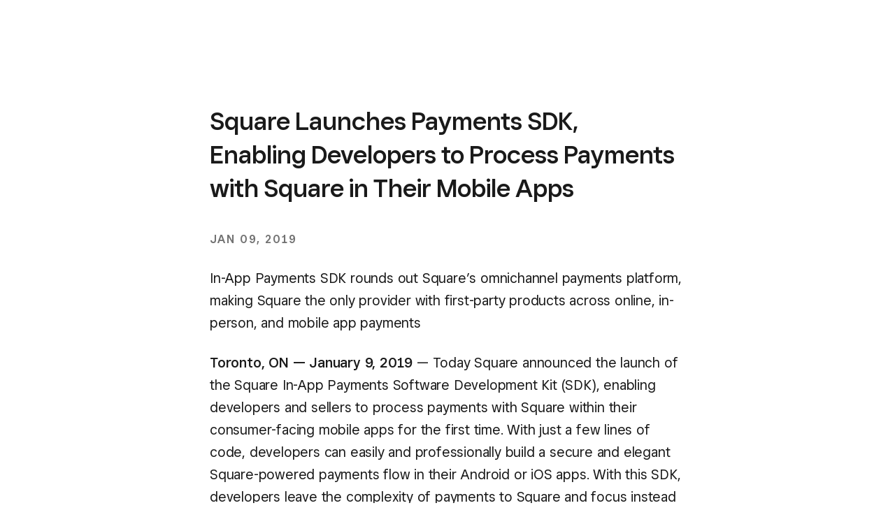

--- FILE ---
content_type: text/html; charset=utf-8
request_url: https://squareup.com/ca/en/press/payments-sdk-ca
body_size: 38623
content:
<!DOCTYPE html><html class="no-js country-CA lang-en locale-en-CA site-squareup html-bg-white" data-entry-id="1qC05OzB5CIamEUKi6siQI" lang="en-CA"><head><meta http-equiv="Content-Type" content="text/html; charset=utf-8" />
<meta name="viewport" content="width=device-width, initial-scale=1, shrink-to-fit=no, viewport-fit=cover" />
<meta name="format-detection" content="telephone=no" />
<link rel="icon" href="https://xms-production-f.squarecdn.com/xms/assets/public-web-styles/favicon-770e0889aefd823056c7cdbb066a445be0f0754c1b4d4cba877e120fdbcb63e6.ico" />
<meta name="sq:environment" content="{&quot;env&quot;:&quot;production&quot;,&quot;country_code&quot;:&quot;CA&quot;,&quot;lang_code&quot;:&quot;en&quot;,&quot;locale&quot;:&quot;en-CA&quot;,&quot;country_default_language&quot;:&quot;en&quot;,&quot;default_country&quot;:&quot;US&quot;,&quot;default_language&quot;:&quot;en&quot;,&quot;supported_countries&quot;:[&quot;AU&quot;,&quot;CA&quot;,&quot;ES&quot;,&quot;FR&quot;,&quot;GB&quot;,&quot;IE&quot;,&quot;JP&quot;,&quot;US&quot;],&quot;detected_country_code&quot;:&quot;us&quot;,&quot;available_languages&quot;:[&quot;ca&quot;,&quot;en&quot;,&quot;en-AU&quot;,&quot;en-CA&quot;,&quot;en-GB&quot;,&quot;en-IE&quot;,&quot;en-US&quot;,&quot;fr&quot;,&quot;fr-FR&quot;,&quot;fr-CA&quot;,&quot;es&quot;,&quot;es-ES&quot;,&quot;ca-ES&quot;,&quot;es-US&quot;,&quot;ja&quot;,&quot;ja-JP&quot;,&quot;pt&quot;,&quot;pt-PT&quot;]}" />
<meta name="sq:tracking" content="{&quot;eventstream&quot;:&quot;xms&quot;,&quot;google_universal&quot;:[&quot;UA-9517040-46&quot;],&quot;martech&quot;:true,&quot;autotrack&quot;:{&quot;page_view&quot;:true,&quot;link_click&quot;:true,&quot;scroll_depth&quot;:true},&quot;cdp&quot;:&quot;41ec1b68-21b1-4687-853a-f968e54134db&quot;,&quot;new_cdp_exp_api_key&quot;:&quot;a4e60b87-3ea2-4fb5-a8d0-b04ed68c74fa&quot;,&quot;pageview_rawdata&quot;:{&quot;entry_id&quot;:&quot;1qC05OzB5CIamEUKi6siQI&quot;,&quot;content_type&quot;:&quot;pressReleasePage&quot;},&quot;one_trust_script_src&quot;:&quot;https://cdn.cookielaw.org/scripttemplates/otSDKStub.js&quot;,&quot;enable_one_trust_blocking&quot;:true,&quot;drift_id&quot;:&quot;mshc9skt2uyu&quot;,&quot;qualified_id&quot;:&quot;9ArWk8T9jXZqFySR&quot;,&quot;optimizely&quot;:8447815042,&quot;simulate_eu_one_trust_request&quot;:false,&quot;one_trust_data_domain_script&quot;:&quot;c4657020-c7d1-4a14-a091-267a7ee4863e&quot;,&quot;enable_onetrust_pageview_experiment&quot;:false,&quot;enable_qualified&quot;:true,&quot;enable_drift&quot;:false,&quot;enable_usa_and_canada_one_trust&quot;:true,&quot;pass_square_geo_to_one_trust&quot;:true,&quot;show_one_trust_footer_link_for_usa_and_canada&quot;:true,&quot;cdp_heartbeat_interval_seconds&quot;:5,&quot;enable_cdp_heartbeat_url_regex&quot;:&quot;https://&quot;,&quot;enable_new_cdp_exp&quot;:false,&quot;cdp_batch_size&quot;:1,&quot;enable_datadog_rum&quot;:true,&quot;datadog_rum_application_id&quot;:&quot;da021de4-34ec-4d5d-ac7f-adeb44b37761&quot;,&quot;datadog_rum_client_token&quot;:&quot;pubd9af00759e65a48ba7ee3ff1dfa4260b&quot;}" />
<meta name="sq:gtm" content="{&quot;enabled&quot;:true,&quot;domain&quot;:&quot;tealium-f.squarecdn.com&quot;,&quot;delay&quot;:1000}" />
<meta name="sq:flags" content="{&quot;use_app_subdomain&quot;:true,&quot;enable_vidyard_player&quot;:true,&quot;enable_page_speed_improvements&quot;:true,&quot;enable_lazy_onload_execution&quot;:true,&quot;enable_global_fallback_cta&quot;:false,&quot;enable_pws_no_jquery&quot;:false,&quot;optimizely_web_block_list&quot;:[],&quot;enable_optimizely_fullstack&quot;:true,&quot;enable_optimizely_contentful_tree_parser&quot;:true,&quot;enable_optimizely_variations_remover&quot;:true,&quot;enable_optimizely_fullstack_page_variations&quot;:true,&quot;enable_optimizely_nav_experiments&quot;:true,&quot;enable_optimizely_rendered_header_response&quot;:true,&quot;personalization_segment_pages_list&quot;:[&quot;*&quot;],&quot;personalization_groups_pages_list&quot;:[],&quot;datadog_rum_proxy_pages_list&quot;:[],&quot;use_xms2_marketo&quot;:true}" />
<title>Square Launches Payments SDK, Enabling Developers to Process Payments with Square in Their Mobile Apps</title>
<link rel="canonical" href="https://squareup.com/ca/en/press/payments-sdk-ca" />
<link rel="alternate" hreflang="en-CA" href="https://squareup.com/ca/en/press/payments-sdk-ca" />
<link rel="alternate" hreflang="fr-CA" href="https://squareup.com/ca/fr/press/payments-sdk-ca" />
<meta property="og:title" content="Square Launches Payments SDK, Enabling Developers to Process Payments with Square in Their Mobile Apps" />
<meta property="og:url" content="https://squareup.com/ca/en/press/payments-sdk-ca" />
<meta property="og:image" content="https://xms-production-f.squarecdn.com/xms/assets/public-web-styles/social/default-56f973ec4d9cb2927e20a0cb97201783e27bf352585fa25cddbde11aa81635a7.jpg" />
<meta property="og:locale" content="en_CA" />
<meta property="og:type" content="website" />
<meta property="og:site_name" content="Square" />
<meta name="twitter:card" content="summary_large_image" />
<meta name="twitter:site" content="Square" />
<meta name="twitter:creator" content="Square" />
<meta name="twitter:domain" content="squareup.com" />
<meta name="p:domain_verify" content="cb526aa3706990fc2d2969e5ac7ad060" />
<meta name="msvalidate.01" content="35D69B458439DE93C5CAF25B15B09E6C" /><link type="application/opensearchdescription+xml" href="https://supportcenter-production-f.squarecdn.com/help/opensearch.xml" rel="search" title="Search Square Support" /><script>window.DDErrorQueue ||= [];
window.onerror = function (msg, url, lineNo, columnNo, error) {
  if (!window.DD_RUM) window.DDErrorQueue.push(error);
};
window.onunhandledrejection = function (event) {
  if (!window.DD_RUM) window.DDErrorQueue.push(event.reason);
};</script><link rel="stylesheet" href="https://xms-production-f.squarecdn.com/xms/assets/application-507e43ff55acea5d2fc5061cbd84f2f6e76ee0862640fd55e2edb26b62823f43.css" media="all" /><link rel="stylesheet" href="https://xms-production-f.squarecdn.com/xms/assets/precompile/views/press_release-05adf266009566e18562b3158ee7ec96f6f55c6193d5ec4c53ee89a62c952b02.css" media="all" /><script src="https://xms-production-f.squarecdn.com/xms/assets/application-68f0971fee9333bfd60c7dff5c316a953f4dd19bcc092d7f050800623497fa99.js" defer="defer" nonce="qm4VbN0+nUABnKbrriNjbK0UowTo5MIbxP/Yt9XeJf0="></script><meta name="optly_vars" content="pw_1_0_monochrome_hw_cta:control"><meta name="optly_attrs" content='{&#x22;url&#x22;:&#x22;/ca/en/press/payments-sdk-ca&#x22;,&#x22;country&#x22;:&#x22;US&#x22;,&#x22;device_type&#x22;:&#x22;other&#x22;,&#x22;query_params&#x22;:&#x22;&#x22;}'><meta name="optly_exps_activated_on_cdn" content=""></head><body class="press-release-page"><div id="top"></div><div data-body="Download the latest version of a supported browser below to get the most out of this website:" data-browsers="[{&quot;name&quot;:&quot;Google Chrome&quot;,&quot;url&quot;:&quot;https://chrome.com&quot;},{&quot;name&quot;:&quot;Mozilla Firefox&quot;,&quot;url&quot;:&quot;https://firefox.com&quot;},{&quot;name&quot;:&quot;Microsoft Edge&quot;,&quot;url&quot;:&quot;https://microsoftedge.com&quot;}]" data-proceed="I understand. Proceed anyway" data-title="Please update your browser." id="unsupported-browser-modal"></div><script src="https://xms-production-f.squarecdn.com/xms/assets/precompile/nomodule-fd552f7067e56a71a4ac154492f800a86a9d4f41b1a3dd92df5043afc78d1e91.js" nomodule="nomodule" nonce="qm4VbN0+nUABnKbrriNjbK0UowTo5MIbxP/Yt9XeJf0="></script><noscript><div aria-live="polite" class="flash flash-top flash-error flash-show" role="status"><div class="flash-message"><p>JavaScript is required for full functionality of this site. <a class="arrow" href="https://www.enable-javascript.com/" target="_blank">Learn how to enable JavaScript in your web browser</a> </p></div></div></noscript><div data-cta-subnav-json="" data-dark-mode="false" data-experiments="[]" data-flags-json="{&quot;publicwebnav/enable-comms-plat-messaging&quot;:false,&quot;xms2-search-page-url&quot;:&quot;/us/en/search&quot;,&quot;publicwebnav-enable-chat-hover-state&quot;:false}" data-image-subnav-json="" data-json="{&quot;contentfulEntryId&quot;:&quot;pwn-entry-6mBPVrJCIrxOTTPOSTk2f4&quot;,&quot;componentName&quot;:&quot;PublicWebNavigationSetV2&quot;,&quot;props&quot;:{&quot;homeLink&quot;:{&quot;contentfulEntryId&quot;:&quot;pwn-entry-5NqKByjCLC48pBmOUKWXXA&quot;,&quot;componentName&quot;:&quot;PublicWebNavigationHomeLinkV2&quot;,&quot;props&quot;:{&quot;title&quot;:&quot;Square&quot;,&quot;logo&quot;:&quot;LogoLockup&quot;,&quot;ariaDescription&quot;:null,&quot;url&quot;:&quot;/ca/en&quot;}},&quot;primaryNavItems&quot;:[{&quot;contentfulEntryId&quot;:&quot;pwn-entry-68FW0sOui4JkS0mAqQUbDC&quot;,&quot;componentName&quot;:&quot;PublicWebNavigationCategoryV2&quot;,&quot;props&quot;:{&quot;title&quot;:&quot;Business types&quot;,&quot;icon&quot;:null,&quot;ariaDescription&quot;:null,&quot;primaryNavItems&quot;:[{&quot;contentfulEntryId&quot;:&quot;pwn-entry-5Sog3L8obLkfqSsRGsyKcJ&quot;,&quot;componentName&quot;:&quot;PublicWebNavigationCategoryV2&quot;,&quot;props&quot;:{&quot;title&quot;:&quot;Food \u0026 Beverage&quot;,&quot;icon&quot;:null,&quot;ariaDescription&quot;:null,&quot;primaryNavItems&quot;:[{&quot;contentfulEntryId&quot;:&quot;pwn-entry-20rXlUibeysmxaGePCA1uF&quot;,&quot;componentName&quot;:&quot;PublicWebNavigationCategoryV2&quot;,&quot;props&quot;:{&quot;title&quot;:&quot;Discover&quot;,&quot;icon&quot;:null,&quot;ariaDescription&quot;:null,&quot;primaryNavItems&quot;:[{&quot;contentfulEntryId&quot;:&quot;pwn-entry-7robckkhm2NYK0UUpTYr6Q&quot;,&quot;componentName&quot;:&quot;PublicWebNavigationLinkV2&quot;,&quot;props&quot;:{&quot;title&quot;:&quot;Overview&quot;,&quot;ariaDescription&quot;:null,&quot;url&quot;:&quot;/ca/en/point-of-sale/restaurants&quot;,&quot;icon&quot;:null,&quot;linkStyle&quot;:&quot;text&quot;,&quot;hideWhenLoggedIn&quot;:false,&quot;hideWhenLoggedOut&quot;:false,&quot;hideWhenCartEmpty&quot;:false,&quot;hideWhenCartNotEmpty&quot;:false,&quot;openInNewTab&quot;:false}}],&quot;secondaryNavItems&quot;:null,&quot;hideWhenLoggedIn&quot;:false,&quot;hideWhenLoggedOut&quot;:false,&quot;excludeTitleOnDesktop&quot;:false}},{&quot;contentfulEntryId&quot;:&quot;pwn-entry-1P8hu3NCuENrdm8gx65OMv&quot;,&quot;componentName&quot;:&quot;PublicWebNavigationCategoryV2&quot;,&quot;props&quot;:{&quot;title&quot;:&quot;Types&quot;,&quot;icon&quot;:null,&quot;ariaDescription&quot;:null,&quot;primaryNavItems&quot;:[{&quot;contentfulEntryId&quot;:&quot;pwn-entry-5SbRePol410FmnQH8y4eCa&quot;,&quot;componentName&quot;:&quot;PublicWebNavigationLinkV2&quot;,&quot;props&quot;:{&quot;title&quot;:&quot;Coffee shops&quot;,&quot;ariaDescription&quot;:null,&quot;url&quot;:&quot;/ca/en/solutions/coffee-shop&quot;,&quot;icon&quot;:{&quot;name&quot;:&quot;Cup&quot;,&quot;size&quot;:&quot;21x21&quot;,&quot;s3BaseUrl&quot;:&quot;https://square-production.s3.amazonaws.com/icons/square/4.14.0/21x21/&quot;,&quot;svgString&quot;:&quot;\u003csvg width=\&quot;21\&quot; height=\&quot;21\&quot; viewBox=\&quot;0 0 21 21\&quot; fill=\&quot;none\&quot; xmlns=\&quot;http://www.w3.org/2000/svg\&quot;\u003e\n  \u003cpath fill-rule=\&quot;evenodd\&quot; clip-rule=\&quot;evenodd\&quot; d=\&quot;M12.6031 0.875C10.8281 0.875 9.12302 2.03909 8.51231 3.77349C7.3747 3.40667 6.15026 3.77097 5.35086 4.5299C4.78552 5.06662 4.3975 5.8231 4.37595 6.69855C4.36635 7.08822 4.42962 7.48302 4.56709 7.875H3.5V13.125C3.5 15.2157 4.41657 17.0923 5.86981 18.375H2.625V20.125H18.375V18.375H15.1302C15.9382 17.6619 16.5803 16.7651 16.9912 15.75H18.375C19.8247 15.75 21 14.5747 21 13.125V10.5C21 9.05025 19.8247 7.875 18.375 7.875H16.3882C16.7564 6.88055 16.6893 5.87922 16.2424 5.09697C15.9102 4.51543 15.3609 4.06352 14.6631 3.92377C14.2184 3.83469 13.7628 3.88196 13.3231 4.05095C13.229 3.87774 13.1831 3.71278 13.1644 3.54618C13.1243 3.1885 13.1986 2.7242 13.4324 2.02901L13.8207 0.875H12.6031ZM14.4266 7.875C15.006 7.04609 14.9263 6.32108 14.7229 5.96502C14.6067 5.76173 14.4561 5.66706 14.3194 5.63969C14.1894 5.61365 13.9522 5.62505 13.6182 5.87318L13.0147 6.32167L12.4805 5.79243C11.8715 5.18907 11.513 4.52327 11.4253 3.74121C11.3948 3.46945 11.3986 3.1956 11.4285 2.91977C10.6206 3.34266 10.0255 4.18069 10.0255 5.17085V7.26954L8.53462 5.79243C7.94014 5.20342 7.09981 5.28253 6.55576 5.79904C6.29442 6.04715 6.13445 6.37482 6.12542 6.74163C6.11809 7.0393 6.2092 7.42634 6.52314 7.875H14.4266ZM5.25 9.625V13.125C5.25 16.0245 7.60051 18.375 10.5 18.375C13.3995 18.375 15.75 16.0245 15.75 13.125V9.625H5.25ZM17.5 9.625V14H18.375C18.8582 14 19.25 13.6082 19.25 13.125V10.5C19.25 10.0168 18.8582 9.625 18.375 9.625H17.5Z\&quot; fill=\&quot;#000\&quot;/\u003e\n\u003c/svg\u003e\n&quot;},&quot;linkStyle&quot;:&quot;text&quot;,&quot;hideWhenLoggedIn&quot;:false,&quot;hideWhenLoggedOut&quot;:false,&quot;hideWhenCartEmpty&quot;:false,&quot;hideWhenCartNotEmpty&quot;:false,&quot;openInNewTab&quot;:false}},{&quot;contentfulEntryId&quot;:&quot;pwn-entry-7pDElmHGafmJUqexP6UihO&quot;,&quot;componentName&quot;:&quot;PublicWebNavigationLinkV2&quot;,&quot;props&quot;:{&quot;title&quot;:&quot;Quick service&quot;,&quot;ariaDescription&quot;:null,&quot;url&quot;:&quot;/ca/en/point-of-sale/restaurants/quick-service&quot;,&quot;icon&quot;:{&quot;name&quot;:&quot;Burger&quot;,&quot;s3BaseUrl&quot;:&quot;https://square-production.s3.amazonaws.com/icons/square/4.18.0/21x21/&quot;,&quot;size&quot;:&quot;21x21&quot;,&quot;svgString&quot;:&quot;\u003csvg width=\&quot;21\&quot; height=\&quot;21\&quot; viewBox=\&quot;0 0 21 21\&quot; fill=\&quot;none\&quot; xmlns=\&quot;http://www.w3.org/2000/svg\&quot;\u003e\n  \u003cpath d=\&quot;M4.4375 16.6875C4.43751 17.1707 4.82926 17.5625 5.3125 17.5625H16.6875C17.1707 17.5625 17.5625 17.1707 17.5625 16.6875V15.375H19.3125V16.6875C19.3125 18.1372 18.1372 19.3125 16.6875 19.3125H5.3125C3.86276 19.3125 2.68751 18.1372 2.6875 16.6875V15.375H4.4375V16.6875ZM19.75 13.1875C19.146 13.1875 18.6158 13.3567 17.9854 13.5762C17.3928 13.7825 16.6451 14.0625 15.8125 14.0625C14.9728 14.0625 14.2607 13.777 13.6953 13.5732C13.1062 13.3609 12.5691 13.1875 11.875 13.1875C11.3495 13.1875 11.019 13.4273 10.3555 13.9004C9.71 14.3606 8.85294 14.9375 7.5 14.9375C6.26955 14.9375 5.33912 14.3617 4.60645 13.9502C3.84455 13.5223 3.18217 13.1875 2.25 13.1875V11.4375C3.66529 11.4375 4.66792 11.9778 5.46387 12.4248C6.28891 12.8882 6.80983 13.1875 7.5 13.1875C8.28099 13.1875 8.75821 12.8893 9.33984 12.4746C9.90342 12.0727 10.6934 11.4375 11.875 11.4375C12.8879 11.4375 13.6635 11.7016 14.2881 11.9268C14.9364 12.1604 15.3399 12.3125 15.8125 12.3125C16.2924 12.3125 16.746 12.155 17.4102 11.9238C18.0363 11.7058 18.8186 11.4375 19.75 11.4375V13.1875ZM11 2.6875C13.0874 2.6875 15.136 3.16814 16.6904 4.23535C18.2791 5.32603 19.3125 7.00954 19.3125 9.25C19.3125 9.73324 18.9207 10.125 18.4375 10.125H3.5625C3.07926 10.125 2.68751 9.73324 2.6875 9.25C2.6875 7.00953 3.72091 5.32603 5.30957 4.23535C6.86405 3.16814 8.91258 2.6875 11 2.6875ZM11 4.4375C9.1499 4.4375 7.47969 4.8677 6.2998 5.67773C5.37132 6.31518 4.72455 7.19803 4.5127 8.375H17.4873C17.2754 7.19803 16.6287 6.31518 15.7002 5.67773C14.5203 4.8677 12.8501 4.4375 11 4.4375Z\&quot; fill=\&quot;#000\&quot;/\u003e\n\u003c/svg\u003e\n&quot;},&quot;linkStyle&quot;:&quot;text&quot;,&quot;hideWhenLoggedIn&quot;:false,&quot;hideWhenLoggedOut&quot;:false,&quot;hideWhenCartEmpty&quot;:false,&quot;hideWhenCartNotEmpty&quot;:false,&quot;openInNewTab&quot;:false}},{&quot;contentfulEntryId&quot;:&quot;pwn-entry-2H8OJy3P7fY7BDHgI1dULz&quot;,&quot;componentName&quot;:&quot;PublicWebNavigationLinkV2&quot;,&quot;props&quot;:{&quot;title&quot;:&quot;Full service&quot;,&quot;ariaDescription&quot;:null,&quot;url&quot;:&quot;/ca/en/point-of-sale/restaurants/full-service&quot;,&quot;icon&quot;:{&quot;name&quot;:&quot;Fork_knife&quot;,&quot;size&quot;:&quot;21x21&quot;,&quot;s3BaseUrl&quot;:&quot;https://square-production.s3.amazonaws.com/icons/square/4.14.0/21x21/&quot;,&quot;svgString&quot;:&quot;\u003csvg width=\&quot;21\&quot; height=\&quot;21\&quot; viewBox=\&quot;0 0 21 21\&quot; fill=\&quot;none\&quot; xmlns=\&quot;http://www.w3.org/2000/svg\&quot;\u003e\n  \u003cpath fill-rule=\&quot;evenodd\&quot; clip-rule=\&quot;evenodd\&quot; d=\&quot;M6.125 1.75H7.875V5.6875C7.875 5.92912 8.07088 6.125 8.3125 6.125 8.55412 6.125 8.75 5.92912 8.75 5.6875V1.75H10.5V5.25C10.5 8.02876 9.8031 9.93512 9.06281 11.1689 8.69469 11.7825 8.32099 12.2211 8.02887 12.5132 7.97456 12.5676 7.92308 12.6168 7.875 12.6611V19.25H6.125V12.6611C6.07692 12.6168 6.02544 12.5676 5.97113 12.5132 5.67901 12.2211 5.30531 11.7825 4.93719 11.1689 4.1969 9.93512 3.5 8.02876 3.5 5.25V1.75H5.25V5.6875C5.25 5.92912 5.44588 6.125 5.6875 6.125 5.92912 6.125 6.125 5.92912 6.125 5.6875V1.75ZM6.43781 10.2686C6.63622 10.5993 6.83199 10.8573 7 11.0512 7.16801 10.8573 7.36378 10.5993 7.56219 10.2686 7.89986 9.70579 8.25263 8.92017 8.48509 7.86287 8.42911 7.87068 8.37149 7.875 8.3125 7.875 7.94807 7.875 7.63618 7.71011 7.43749 7.57765 7.28422 7.47547 7.13653 7.35095 7 7.21216 6.86348 7.35094 6.7158 7.47547 6.56253 7.57765 6.36386 7.7101 6.05196 7.875 5.68753 7.875 5.62853 7.875 5.5709 7.87068 5.5149 7.86287 5.74737 8.92017 6.10014 9.70579 6.43781 10.2686ZM16.625 19.25V2.62512 1.75H15.3663C14.1618 1.75 13.1119 2.56978 12.8197 3.73834L11.6414 8.45153C11.4178 9.34607 11.6799 10.2923 12.3319 10.9443L14.875 13.4874V19.25H16.625ZM14.5175 4.16278C14.5711 3.94811 14.7015 3.76875 14.875 3.65098V11.0126L13.5693 9.70691C13.352 9.48957 13.2646 9.17415 13.3392 8.87597L14.5175 4.16278Z\&quot; fill=\&quot;#000\&quot;/\u003e\n\u003c/svg\u003e\n&quot;},&quot;linkStyle&quot;:&quot;text&quot;,&quot;hideWhenLoggedIn&quot;:false,&quot;hideWhenLoggedOut&quot;:false,&quot;hideWhenCartEmpty&quot;:false,&quot;hideWhenCartNotEmpty&quot;:false,&quot;openInNewTab&quot;:false}},{&quot;contentfulEntryId&quot;:&quot;pwn-entry-5Iu6U5yYe54JR1RYwfbuaR&quot;,&quot;componentName&quot;:&quot;PublicWebNavigationLinkV2&quot;,&quot;props&quot;:{&quot;title&quot;:&quot;Bars \u0026 breweries&quot;,&quot;ariaDescription&quot;:null,&quot;url&quot;:&quot;/ca/en/point-of-sale/restaurants/bars&quot;,&quot;icon&quot;:{&quot;name&quot;:&quot;Martini_glass&quot;,&quot;size&quot;:&quot;21x21&quot;,&quot;s3BaseUrl&quot;:&quot;https://square-production.s3.amazonaws.com/icons/square/4.14.0/21x21/&quot;,&quot;svgString&quot;:&quot;\u003csvg width=\&quot;21\&quot; height=\&quot;21\&quot; viewBox=\&quot;0 0 21 21\&quot; fill=\&quot;none\&quot; xmlns=\&quot;http://www.w3.org/2000/svg\&quot;\u003e\n  \u003cpath fill-rule=\&quot;evenodd\&quot; clip-rule=\&quot;evenodd\&quot; d=\&quot;M16.1045 1.61324L14.5951 3.49989H18.4787L11.3746 12.1263V18.3749H14.8746V20.1249H6.12462V18.3749H9.62462V12.1263L2.52051 3.49989H12.354L14.7379 0.52002L16.1045 1.61324ZM10.9541 5.24989H6.22873L6.94932 6.12489H10.254L10.9541 5.24989ZM12.4951 6.12489H14.0499L14.7705 5.24989H13.1951L12.4951 6.12489ZM12.6087 7.87489H8.39049L10.4996 10.436L12.6087 7.87489Z\&quot; fill=\&quot;#000\&quot;/\u003e\n\u003c/svg\u003e\n&quot;},&quot;linkStyle&quot;:&quot;text&quot;,&quot;hideWhenLoggedIn&quot;:false,&quot;hideWhenLoggedOut&quot;:false,&quot;hideWhenCartEmpty&quot;:false,&quot;hideWhenCartNotEmpty&quot;:false,&quot;openInNewTab&quot;:false}},{&quot;contentfulEntryId&quot;:&quot;pwn-entry-6u0byzJgmblAzQmR0l1JpG&quot;,&quot;componentName&quot;:&quot;PublicWebNavigationLinkV2&quot;,&quot;props&quot;:{&quot;title&quot;:&quot;Food trucks&quot;,&quot;ariaDescription&quot;:null,&quot;url&quot;:&quot;/ca/en/solutions/food-truck&quot;,&quot;icon&quot;:{&quot;name&quot;:&quot;Food_cart&quot;,&quot;size&quot;:&quot;21x21&quot;,&quot;s3BaseUrl&quot;:&quot;https://square-production.s3.amazonaws.com/icons/square/4.14.0/21x21/&quot;,&quot;svgString&quot;:&quot;\u003csvg width=\&quot;21\&quot; height=\&quot;21\&quot; viewBox=\&quot;0 0 21 21\&quot; fill=\&quot;none\&quot; xmlns=\&quot;http://www.w3.org/2000/svg\&quot;\u003e\n  \u003cpath fill-rule=\&quot;evenodd\&quot; clip-rule=\&quot;evenodd\&quot; d=\&quot;M17.5 7.875C17.5 4.42945 14.4978 1.75282 10.9431 1.75L10.9375 1.75C7.38039 1.75 4.375 4.42763 4.375 7.875V8.75H10.0625V11.375H4.375V13.125H3.5V12.25H1.75V15.75H3.5V14.875H4.375V15.6042C4.375 16.2258 4.69232 16.708 5.04708 17.0103C5.38792 17.3007 5.84752 17.5 6.30733 17.5H7C6.51675 17.5 6.125 17.8918 6.125 18.375C6.125 18.8582 6.51675 19.25 7 19.25C7.48325 19.25 7.875 18.8582 7.875 18.375C7.875 17.8918 7.48325 17.5 7 17.5H14.1494C14.5097 18.5195 15.4821 19.25 16.625 19.25C18.0747 19.25 19.25 18.0747 19.25 16.625C19.25 15.4821 18.5195 14.5097 17.5 14.1494V11.375H11.8125V8.75H17.5V7.875ZM6.22267 7H8.21669C8.30089 5.8711 8.49257 4.84252 8.7687 4.01413L8.78771 3.95778C7.47232 4.55625 6.5196 5.68458 6.22267 7ZM11.4498 4.56753C11.663 5.20704 11.8268 6.04347 11.9066 7H9.97211C10.0519 6.04347 10.2157 5.20704 10.4289 4.56753C10.5834 4.10387 10.7482 3.79177 10.8886 3.61355C10.9076 3.58951 10.9245 3.56975 10.9394 3.55358C10.9542 3.56975 10.9711 3.58951 10.9901 3.61355C11.1305 3.79177 11.2953 4.10387 11.4498 4.56753ZM15.6523 7H13.662C13.5778 5.8711 13.3861 4.84252 13.11 4.01413L13.0917 3.95978C14.4048 4.55876 15.3557 5.68604 15.6523 7ZM15.75 14.1494V13.125H6.125V15.6042C6.125 15.6042 6.12485 15.6085 6.12936 15.6172C6.1358 15.6295 6.15138 15.6521 6.18212 15.6783C6.21313 15.7047 6.24936 15.7259 6.28251 15.7392C6.30062 15.7464 6.31217 15.7491 6.31642 15.75H14.1494C14.413 15.0041 15.0041 14.413 15.75 14.1494ZM17.5 16.625C17.5 17.1082 17.1082 17.5 16.625 17.5C16.1418 17.5 15.75 17.1082 15.75 16.625C15.75 16.1418 16.1418 15.75 16.625 15.75C17.1082 15.75 17.5 16.1418 17.5 16.625Z\&quot; fill=\&quot;#000\&quot;/\u003e\n\u003c/svg\u003e\n&quot;},&quot;linkStyle&quot;:&quot;text&quot;,&quot;hideWhenLoggedIn&quot;:false,&quot;hideWhenLoggedOut&quot;:false,&quot;hideWhenCartEmpty&quot;:false,&quot;hideWhenCartNotEmpty&quot;:false,&quot;openInNewTab&quot;:false}},{&quot;contentfulEntryId&quot;:&quot;pwn-entry-IMou5eccQN8gGn0GiVC1V&quot;,&quot;componentName&quot;:&quot;PublicWebNavigationLinkV2&quot;,&quot;props&quot;:{&quot;title&quot;:&quot;Fast casual&quot;,&quot;ariaDescription&quot;:null,&quot;url&quot;:&quot;/ca/en/point-of-sale/restaurants/fast-casual&quot;,&quot;icon&quot;:{&quot;name&quot;:&quot;Service_bell&quot;,&quot;size&quot;:&quot;21x21&quot;,&quot;s3BaseUrl&quot;:&quot;https://square-production.s3.amazonaws.com/icons/square/4.18.0/21x21/&quot;,&quot;svgString&quot;:&quot;\u003csvg width=\&quot;21\&quot; height=\&quot;21\&quot; viewBox=\&quot;0 0 21 21\&quot; fill=\&quot;none\&quot; xmlns=\&quot;http://www.w3.org/2000/svg\&quot;\u003e\n  \u003cpath d=\&quot;M7 12.25C7 11.7921 7.38103 11.1439 8.18126 10.5438C8.95669 9.96218 9.87031 9.625 10.5001 9.625V7.875C9.37977 7.875 8.10585 8.41282 7.13126 9.14375C6.18147 9.85609 5.25 10.9579 5.25 12.25H7Z\&quot; fill=\&quot;#000\&quot;/\u003e\n  \u003cpath fill-rule=\&quot;evenodd\&quot; clip-rule=\&quot;evenodd\&quot; d=\&quot;M13.125 1.75H7.875V3.5H9.625V5.29242C5.13476 5.73182 1.75 9.54502 1.75 14.875V15.75H7.875V17.5H1.75V19.25H19.25V17.5H13.125V15.75H19.25V14.875C19.25 9.54502 15.8652 5.73182 11.375 5.29242V3.5H13.125V1.75ZM10.5 7C14.0949 7 17.1057 9.68101 17.4643 14H3.53575C3.89433 9.68101 6.90511 7 10.5 7ZM9.625 17.5V15.75H11.375V17.5H9.625Z\&quot; fill=\&quot;#000\&quot;/\u003e\n\u003c/svg\u003e\n&quot;},&quot;linkStyle&quot;:&quot;text&quot;,&quot;hideWhenLoggedIn&quot;:false,&quot;hideWhenLoggedOut&quot;:false,&quot;hideWhenCartEmpty&quot;:false,&quot;hideWhenCartNotEmpty&quot;:false,&quot;openInNewTab&quot;:false}},{&quot;contentfulEntryId&quot;:&quot;pwn-entry-5CPe2x16Qh7hp9zA5yQVD3&quot;,&quot;componentName&quot;:&quot;PublicWebNavigationLinkV2&quot;,&quot;props&quot;:{&quot;title&quot;:&quot;Catering&quot;,&quot;ariaDescription&quot;:null,&quot;url&quot;:&quot;/ca/en/solutions/caterers&quot;,&quot;icon&quot;:{&quot;name&quot;:&quot;Chef_hat&quot;,&quot;size&quot;:&quot;21x21&quot;,&quot;s3BaseUrl&quot;:&quot;https://square-production.s3.amazonaws.com/icons/square/4.14.0/21x21/&quot;,&quot;svgString&quot;:&quot;\u003csvg width=\&quot;21\&quot; height=\&quot;21\&quot; viewBox=\&quot;0 0 21 21\&quot; fill=\&quot;none\&quot; xmlns=\&quot;http://www.w3.org/2000/svg\&quot;\u003e\n  \u003cpath fill-rule=\&quot;evenodd\&quot; clip-rule=\&quot;evenodd\&quot; d=\&quot;M10.0687 3.71509C8.47119 3.71509 6.99993 5.14227 6.99993 7.00011V7.87511H5.24993V7.00011C5.24993 6.63294 5.28875 6.27427 5.36227 5.92833C4.91559 6.04632 4.54191 6.26979 4.25264 6.57266C3.80993 7.03618 3.5 7.75475 3.5 8.7501C3.5 10.2804 4.59467 11.3751 6.12493 11.3751C6.74983 11.3751 7.32413 11.1693 7.78719 10.8214L8.48675 10.2958L9.53793 11.6949L8.83838 12.2205C8.30498 12.6213 7.6794 12.907 6.99993 13.0404V14.0001L7.87497 14.0001L7.87503 15.7501L7.00003 15.7501L6.99993 16.6251C6.99993 17.1083 7.39168 17.5001 7.87493 17.5001H13.1249C13.6082 17.5001 13.9999 17.1083 13.9999 16.6251V15.7501H9.62493V14.0001H13.9999V11.3751H14.8749C16.4052 11.3751 17.5 10.2804 17.5 8.7501C17.5 7.754 17.19 7.03553 16.7474 6.57226C16.3093 6.1137 15.6774 5.83728 14.8912 5.83351C14.9762 6.20835 15.0208 6.59902 15.0208 7.00011C15.0208 8.48403 14.4007 9.82626 13.4057 10.754L12.7657 11.3507L11.5723 10.0708L12.2123 9.47407C12.8581 8.8719 13.2708 7.99079 13.2708 7.00011C13.2708 5.15046 11.884 3.71509 10.0687 3.71509ZM14.1878 4.17222C14.363 4.1286 14.6062 4.08347 14.8749 4.08347C16.0947 4.08347 17.2072 4.52024 18.0127 5.36335C18.8167 6.20491 19.25 7.38226 19.25 8.7501C19.25 10.9455 17.7978 12.6626 15.7499 13.0452V16.6251C15.7499 18.0748 14.5747 19.2501 13.1249 19.2501H7.87493C6.42518 19.2501 5.24993 18.0748 5.24993 16.6251V13.0452C3.20202 12.6626 1.75 10.9454 1.75 8.7501C1.75 7.38284 2.18327 6.20559 2.98713 5.36395C3.79249 4.52074 4.90487 4.08347 6.12493 4.08347H6.15614C7.03638 2.80566 8.47106 1.96509 10.0687 1.96509C11.8301 1.96509 13.316 2.84315 14.1878 4.17222Z\&quot; fill=\&quot;#000\&quot;/\u003e\n\u003c/svg\u003e\n&quot;},&quot;linkStyle&quot;:&quot;text&quot;,&quot;hideWhenLoggedIn&quot;:false,&quot;hideWhenLoggedOut&quot;:false,&quot;hideWhenCartEmpty&quot;:false,&quot;hideWhenCartNotEmpty&quot;:false,&quot;openInNewTab&quot;:false}}],&quot;secondaryNavItems&quot;:null,&quot;hideWhenLoggedIn&quot;:false,&quot;hideWhenLoggedOut&quot;:false,&quot;excludeTitleOnDesktop&quot;:true}}],&quot;secondaryNavItems&quot;:null,&quot;hideWhenLoggedIn&quot;:false,&quot;hideWhenLoggedOut&quot;:false,&quot;excludeTitleOnDesktop&quot;:false}},{&quot;contentfulEntryId&quot;:&quot;pwn-entry-3oB7AQ6jVc7E26AgOJV9yw&quot;,&quot;componentName&quot;:&quot;PublicWebNavigationCategoryV2&quot;,&quot;props&quot;:{&quot;title&quot;:&quot;Retail&quot;,&quot;icon&quot;:null,&quot;ariaDescription&quot;:null,&quot;primaryNavItems&quot;:[{&quot;contentfulEntryId&quot;:&quot;pwn-entry-1D3cTmlFWKWRq8Hpg5lnSb&quot;,&quot;componentName&quot;:&quot;PublicWebNavigationCategoryV2&quot;,&quot;props&quot;:{&quot;title&quot;:&quot;Discover&quot;,&quot;icon&quot;:null,&quot;ariaDescription&quot;:null,&quot;primaryNavItems&quot;:[{&quot;contentfulEntryId&quot;:&quot;pwn-entry-2k45k5coVuvgUgvsorwzNZ&quot;,&quot;componentName&quot;:&quot;PublicWebNavigationLinkV2&quot;,&quot;props&quot;:{&quot;title&quot;:&quot;Overview&quot;,&quot;ariaDescription&quot;:null,&quot;url&quot;:&quot;/ca/en/point-of-sale/retail&quot;,&quot;icon&quot;:null,&quot;linkStyle&quot;:&quot;text&quot;,&quot;hideWhenLoggedIn&quot;:false,&quot;hideWhenLoggedOut&quot;:false,&quot;hideWhenCartEmpty&quot;:false,&quot;hideWhenCartNotEmpty&quot;:false,&quot;openInNewTab&quot;:false}}],&quot;secondaryNavItems&quot;:null,&quot;hideWhenLoggedIn&quot;:false,&quot;hideWhenLoggedOut&quot;:false,&quot;excludeTitleOnDesktop&quot;:false}},{&quot;contentfulEntryId&quot;:&quot;pwn-entry-4IxBY7s4r4cF5QFmxiuwbY&quot;,&quot;componentName&quot;:&quot;PublicWebNavigationCategoryV2&quot;,&quot;props&quot;:{&quot;title&quot;:&quot;Types&quot;,&quot;icon&quot;:null,&quot;ariaDescription&quot;:null,&quot;primaryNavItems&quot;:[{&quot;contentfulEntryId&quot;:&quot;pwn-entry-6iCWA886ShFSqMu2cHj45A&quot;,&quot;componentName&quot;:&quot;PublicWebNavigationLinkV2&quot;,&quot;props&quot;:{&quot;title&quot;:&quot;Clothing&quot;,&quot;ariaDescription&quot;:null,&quot;url&quot;:&quot;/ca/en/point-of-sale/retail/clothing-store&quot;,&quot;icon&quot;:{&quot;name&quot;:&quot;Clothes_hanger&quot;,&quot;size&quot;:&quot;21x21&quot;,&quot;s3BaseUrl&quot;:&quot;https://square-production.s3.amazonaws.com/icons/square/4.14.0/21x21/&quot;,&quot;svgString&quot;:&quot;\u003csvg width=\&quot;21\&quot; height=\&quot;21\&quot; viewBox=\&quot;0 0 21 21\&quot; fill=\&quot;none\&quot; xmlns=\&quot;http://www.w3.org/2000/svg\&quot;\u003e\n  \u003cpath fill-rule=\&quot;evenodd\&quot; clip-rule=\&quot;evenodd\&quot; d=\&quot;M8.74982 6.125C8.74982 5.1585 9.53332 4.375 10.4998 4.375C11.4663 4.375 12.2498 5.1585 12.2498 6.125C12.2498 7.0915 11.4663 7.875 10.4998 7.875H9.62287V10.1758L9.19664 10.3514C8.6033 10.5962 7.79218 10.9322 6.92143 11.2969C5.18989 12.0222 3.19175 12.8738 2.21806 13.343L2.21234 13.3458C0.999206 13.9413 0.709961 15.2744 0.959216 16.2941C1.21703 17.3488 2.10972 18.375 3.54663 18.375H17.4529C18.8897 18.375 19.7825 17.3488 20.0403 16.2941C20.2896 15.2745 20.0004 13.9413 18.7873 13.3458L18.7815 13.343C17.8077 12.8738 15.8086 12.0221 14.0761 11.2969C13.2048 10.9321 12.3932 10.5961 11.7995 10.3513L11.3729 10.1757V9.51524C12.8834 9.12738 13.9998 7.75656 13.9998 6.125C13.9998 4.192 12.4328 2.625 10.4998 2.625C8.56682 2.625 6.99982 4.192 6.99982 6.125H8.74982ZM9.86404 11.9692C10.1204 11.8634 10.336 11.7747 10.498 11.7082C10.66 11.7747 10.8758 11.8634 11.1325 11.9692C11.7242 12.2132 12.5328 12.5479 13.4003 12.9111C15.1432 13.6407 17.0932 14.4723 18.0184 14.9178C18.2747 15.0451 18.4584 15.3957 18.3404 15.8785C18.2306 16.3278 17.9135 16.625 17.4529 16.625H3.54663C3.08596 16.625 2.76898 16.3278 2.65916 15.8786C2.54114 15.3957 2.72491 15.0451 2.98124 14.9178C3.90655 14.4722 5.85567 13.6406 7.59752 12.911C8.46456 12.5479 9.27264 12.2131 9.86404 11.9692Z\&quot; fill=\&quot;#000\&quot;/\u003e\n\u003c/svg\u003e\n&quot;},&quot;linkStyle&quot;:&quot;text&quot;,&quot;hideWhenLoggedIn&quot;:false,&quot;hideWhenLoggedOut&quot;:false,&quot;hideWhenCartEmpty&quot;:false,&quot;hideWhenCartNotEmpty&quot;:false,&quot;openInNewTab&quot;:false}},{&quot;contentfulEntryId&quot;:&quot;pwn-entry-19yVj2rpXE6iI0FJlQ5BFc&quot;,&quot;componentName&quot;:&quot;PublicWebNavigationLinkV2&quot;,&quot;props&quot;:{&quot;title&quot;:&quot;Home \u0026 gift&quot;,&quot;ariaDescription&quot;:null,&quot;url&quot;:&quot;/ca/en/point-of-sale/retail/furniture-home-goods&quot;,&quot;icon&quot;:{&quot;name&quot;:&quot;Tag&quot;,&quot;size&quot;:&quot;21x21&quot;,&quot;s3BaseUrl&quot;:&quot;https://square-production.s3.amazonaws.com/icons/square/4.14.0/21x21/&quot;,&quot;svgString&quot;:&quot;\u003csvg width=\&quot;21\&quot; height=\&quot;21\&quot; viewBox=\&quot;0 0 21 21\&quot; fill=\&quot;none\&quot; xmlns=\&quot;http://www.w3.org/2000/svg\&quot;\u003e\n  \u003cpath d=\&quot;M10.7566 14.6187 6.38159 10.2437 7.61903 9.00629 11.994 13.3813 10.7566 14.6187ZM14.0002 8.75C14.9667 8.75 15.7502 7.9665 15.7502 7 15.7502 6.0335 14.9667 5.25 14.0002 5.25 13.0337 5.25 12.2502 6.0335 12.2502 7 12.2502 7.9665 13.0337 8.75 14.0002 8.75Z\&quot; fill=\&quot;#000\&quot;/\u003e\n  \u003cpath fill-rule=\&quot;evenodd\&quot; clip-rule=\&quot;evenodd\&quot; d=\&quot;M10.1382 1.75H16.6256C18.0754 1.75 19.2506 2.92525 19.2506 4.375L19.2506 10.8612L10.5006 19.653L1.38965 10.4985L10.1382 1.75ZM10.8631 3.5L3.86158 10.5015L10.5006 17.1722L17.5006 10.1388L17.5006 4.375C17.5006 3.89175 17.1089 3.5 16.6256 3.5H10.8631Z\&quot; fill=\&quot;#000\&quot;/\u003e\n\u003c/svg\u003e\n&quot;},&quot;linkStyle&quot;:&quot;text&quot;,&quot;hideWhenLoggedIn&quot;:false,&quot;hideWhenLoggedOut&quot;:false,&quot;hideWhenCartEmpty&quot;:false,&quot;hideWhenCartNotEmpty&quot;:false,&quot;openInNewTab&quot;:false}},{&quot;contentfulEntryId&quot;:&quot;pwn-entry-1fWRjVFNQ4YskkaeUXVA8Q&quot;,&quot;componentName&quot;:&quot;PublicWebNavigationLinkV2&quot;,&quot;props&quot;:{&quot;title&quot;:&quot;Wine \u0026 liquor&quot;,&quot;ariaDescription&quot;:null,&quot;url&quot;:&quot;/ca/en/point-of-sale/retail/liquor-wine-beer&quot;,&quot;icon&quot;:{&quot;name&quot;:&quot;Martini_glass&quot;,&quot;size&quot;:&quot;21x21&quot;,&quot;s3BaseUrl&quot;:&quot;https://square-production.s3.amazonaws.com/icons/square/4.14.0/21x21/&quot;,&quot;svgString&quot;:&quot;\u003csvg width=\&quot;21\&quot; height=\&quot;21\&quot; viewBox=\&quot;0 0 21 21\&quot; fill=\&quot;none\&quot; xmlns=\&quot;http://www.w3.org/2000/svg\&quot;\u003e\n  \u003cpath fill-rule=\&quot;evenodd\&quot; clip-rule=\&quot;evenodd\&quot; d=\&quot;M16.1045 1.61324L14.5951 3.49989H18.4787L11.3746 12.1263V18.3749H14.8746V20.1249H6.12462V18.3749H9.62462V12.1263L2.52051 3.49989H12.354L14.7379 0.52002L16.1045 1.61324ZM10.9541 5.24989H6.22873L6.94932 6.12489H10.254L10.9541 5.24989ZM12.4951 6.12489H14.0499L14.7705 5.24989H13.1951L12.4951 6.12489ZM12.6087 7.87489H8.39049L10.4996 10.436L12.6087 7.87489Z\&quot; fill=\&quot;#000\&quot;/\u003e\n\u003c/svg\u003e\n&quot;},&quot;linkStyle&quot;:&quot;text&quot;,&quot;hideWhenLoggedIn&quot;:false,&quot;hideWhenLoggedOut&quot;:false,&quot;hideWhenCartEmpty&quot;:false,&quot;hideWhenCartNotEmpty&quot;:false,&quot;openInNewTab&quot;:false}},{&quot;contentfulEntryId&quot;:&quot;pwn-entry-4KoSJH6bnxKMw5ooxcuF2L&quot;,&quot;componentName&quot;:&quot;PublicWebNavigationLinkV2&quot;,&quot;props&quot;:{&quot;title&quot;:&quot;Grocery&quot;,&quot;ariaDescription&quot;:null,&quot;url&quot;:&quot;/ca/en/point-of-sale/retail/grocery-convenience-store&quot;,&quot;icon&quot;:{&quot;name&quot;:&quot;Shopping_basket&quot;,&quot;size&quot;:&quot;21x21&quot;,&quot;s3BaseUrl&quot;:&quot;https://square-production.s3.amazonaws.com/icons/square/4.14.0/21x21/&quot;,&quot;svgString&quot;:&quot;\u003csvg width=\&quot;21\&quot; height=\&quot;21\&quot; viewBox=\&quot;0 0 21 21\&quot; fill=\&quot;none\&quot; xmlns=\&quot;http://www.w3.org/2000/svg\&quot;\u003e\n  \u003cpath d=\&quot;M19.25 7.87502H18.375H16.345L14.8138 4.05127L13.1862 4.69877L14.455 7.87502H6.545L7.81375 4.69877L6.18625 4.05127L4.655 7.87502H2.625H1.75V9.59002H2.96625L4.375 16.625H16.625L18.0338 9.59002H19.25V7.87502ZM15.19 14.875H5.81L4.76 9.62502H16.24L15.19 14.875Z\&quot; fill=\&quot;#000\&quot;/\u003e\n\u003c/svg\u003e\n&quot;},&quot;linkStyle&quot;:&quot;text&quot;,&quot;hideWhenLoggedIn&quot;:false,&quot;hideWhenLoggedOut&quot;:false,&quot;hideWhenCartEmpty&quot;:false,&quot;hideWhenCartNotEmpty&quot;:false,&quot;openInNewTab&quot;:false}}],&quot;secondaryNavItems&quot;:null,&quot;hideWhenLoggedIn&quot;:false,&quot;hideWhenLoggedOut&quot;:false,&quot;excludeTitleOnDesktop&quot;:true}}],&quot;secondaryNavItems&quot;:null,&quot;hideWhenLoggedIn&quot;:false,&quot;hideWhenLoggedOut&quot;:false,&quot;excludeTitleOnDesktop&quot;:false}},{&quot;contentfulEntryId&quot;:&quot;pwn-entry-6RY8ANjI62MqK5gjA3DurM&quot;,&quot;componentName&quot;:&quot;PublicWebNavigationCategoryV2&quot;,&quot;props&quot;:{&quot;title&quot;:&quot;Beauty&quot;,&quot;icon&quot;:null,&quot;ariaDescription&quot;:null,&quot;primaryNavItems&quot;:[{&quot;contentfulEntryId&quot;:&quot;pwn-entry-72D4nkeyIa8LMv8OGK0Rk2&quot;,&quot;componentName&quot;:&quot;PublicWebNavigationCategoryV2&quot;,&quot;props&quot;:{&quot;title&quot;:&quot;Discover&quot;,&quot;icon&quot;:null,&quot;ariaDescription&quot;:null,&quot;primaryNavItems&quot;:[{&quot;contentfulEntryId&quot;:&quot;pwn-entry-5UgMfbN3xc4OJQs6CPjkj7&quot;,&quot;componentName&quot;:&quot;PublicWebNavigationLinkV2&quot;,&quot;props&quot;:{&quot;title&quot;:&quot;Overview&quot;,&quot;ariaDescription&quot;:null,&quot;url&quot;:&quot;/ca/en/point-of-sale/beauty&quot;,&quot;icon&quot;:null,&quot;linkStyle&quot;:&quot;text&quot;,&quot;hideWhenLoggedIn&quot;:false,&quot;hideWhenLoggedOut&quot;:false,&quot;hideWhenCartEmpty&quot;:false,&quot;hideWhenCartNotEmpty&quot;:false,&quot;openInNewTab&quot;:false}}],&quot;secondaryNavItems&quot;:null,&quot;hideWhenLoggedIn&quot;:false,&quot;hideWhenLoggedOut&quot;:false,&quot;excludeTitleOnDesktop&quot;:false}},{&quot;contentfulEntryId&quot;:&quot;pwn-entry-5Q6z86idZY4oAT5F3m9qPJ&quot;,&quot;componentName&quot;:&quot;PublicWebNavigationCategoryV2&quot;,&quot;props&quot;:{&quot;title&quot;:&quot;Types&quot;,&quot;icon&quot;:null,&quot;ariaDescription&quot;:null,&quot;primaryNavItems&quot;:[{&quot;contentfulEntryId&quot;:&quot;pwn-entry-5YuiuX9idUjpdMZWfxeQe3&quot;,&quot;componentName&quot;:&quot;PublicWebNavigationLinkV2&quot;,&quot;props&quot;:{&quot;title&quot;:&quot;Beauty salon&quot;,&quot;ariaDescription&quot;:null,&quot;url&quot;:&quot;/ca/en/solutions/beauty&quot;,&quot;icon&quot;:{&quot;name&quot;:&quot;Lipstick&quot;,&quot;size&quot;:&quot;21x21&quot;,&quot;s3BaseUrl&quot;:&quot;https://square-production.s3.amazonaws.com/icons/square/4.14.0/21x21/&quot;,&quot;svgString&quot;:&quot;\u003csvg width=\&quot;21\&quot; height=\&quot;21\&quot; viewBox=\&quot;0 0 21 21\&quot; fill=\&quot;none\&quot; xmlns=\&quot;http://www.w3.org/2000/svg\&quot;\u003e\n  \u003cpath fill-rule=\&quot;evenodd\&quot; clip-rule=\&quot;evenodd\&quot; d=\&quot;M13.125 7.87766V3.97104C13.125 3.67848 13.2712 3.40527 13.5146 3.24299L17.0146.909658C17.5961.522001 18.375.938844 18.375 1.6377V7.87766H19.25V11.3777H20.125V19.2527C20.125 19.7359 19.7332 20.1277 19.25 20.1277H12.25C11.7668 20.1277 11.375 19.7359 11.375 19.2527V11.3777H12.25V7.87766H13.125ZM14.875 7.87766V4.43932L16.625 3.27265V7.87766H14.875ZM14 9.62775V11.3777H17.5V9.62775H14ZM13.125 18.3777V13.1277H18.375V18.3777H13.125ZM.875 13.1277C.875 10.7114 2.83375 8.75266 5.25 8.75266 7.66625 8.75266 9.625 10.7114 9.625 13.1277V20.1277H.875V13.1277ZM5.25 10.5027C6.69975 10.5027 7.875 11.6779 7.875 13.1277H2.625C2.625 11.6779 3.80025 10.5027 5.25 10.5027ZM2.625 14.8777V18.3777H7.875V14.8777H2.625Z\&quot; fill=\&quot;#000\&quot;/\u003e\n\u003c/svg\u003e\n&quot;},&quot;linkStyle&quot;:&quot;text&quot;,&quot;hideWhenLoggedIn&quot;:false,&quot;hideWhenLoggedOut&quot;:false,&quot;hideWhenCartEmpty&quot;:false,&quot;hideWhenCartNotEmpty&quot;:false,&quot;openInNewTab&quot;:false}},{&quot;contentfulEntryId&quot;:&quot;pwn-entry-6Q67JrkUuDbf7CoVIGOlJd&quot;,&quot;componentName&quot;:&quot;PublicWebNavigationLinkV2&quot;,&quot;props&quot;:{&quot;title&quot;:&quot;Nail salon&quot;,&quot;ariaDescription&quot;:null,&quot;url&quot;:&quot;/ca/en/solutions/nail-salon&quot;,&quot;icon&quot;:{&quot;name&quot;:&quot;Nail_Salon&quot;,&quot;size&quot;:&quot;21x21&quot;,&quot;s3BaseUrl&quot;:&quot;https://square-production.s3.amazonaws.com/icons/square/4.14.0/21x21/&quot;,&quot;svgString&quot;:&quot;\u003csvg width=\&quot;21\&quot; height=\&quot;21\&quot; viewBox=\&quot;0 0 21 21\&quot; fill=\&quot;none\&quot; xmlns=\&quot;http://www.w3.org/2000/svg\&quot;\u003e\n  \u003cpath fill-rule=\&quot;evenodd\&quot; clip-rule=\&quot;evenodd\&quot; d=\&quot;M14 15.0905V4.96458C14 4.13571 13.6519 3.60998 13.2564 3.40199C12.4408 2.97311 11.465 2.625 10.5 2.625C9.53498 2.625 8.55918 2.97311 7.74364 3.40199C7.34812 3.60999 7 4.13571 7 4.96458V15.0905C7.11085 15.1304 7.22973 15.1713 7.3558 15.2123C8.20836 15.4893 9.33025 15.75 10.5 15.75C11.6697 15.75 12.7916 15.4893 13.6442 15.2123C13.7703 15.1713 13.8891 15.1304 14 15.0905ZM5.25 16.2531C5.25 16.2531 7.67308 17.5 10.5 17.5C13.3269 17.5 15.75 16.2531 15.75 16.2531V4.96458C15.75 3.68785 15.2009 2.44736 14.0709 1.8531C13.1231 1.35467 11.8582 0.875 10.5 0.875C9.14185 0.875 7.87691 1.35467 6.92911 1.8531C5.7991 2.44736 5.25 3.68785 5.25 4.96458V16.2531Z\&quot; fill=\&quot;#000\&quot;/\u003e\n  \u003cpath d=\&quot;M6.125 6.13995C1.75 8.24077 1.75 13.3324 1.75 13.3324V20.1249H3.5V13.3398C3.50008 13.335 3.50033 13.3232 3.501 13.3048 3.50233 13.2679 3.50531 13.2051 3.51188 13.1201 3.52508 12.9494 3.55248 12.6931 3.60891 12.3803 3.72314 11.7472 3.94856 10.9264 4.38275 10.1242 4.77453 9.40045 5.32883 8.70383 6.125 8.15543V6.13995ZM14.875 8.15543C15.6712 8.70384 16.2255 9.40045 16.6172 10.1242 17.0514 10.9264 17.2769 11.7472 17.3911 12.3803 17.4475 12.6931 17.4749 12.9494 17.4881 13.1201 17.4947 13.2051 17.4977 13.2679 17.499 13.3048 17.4997 13.3232 17.4999 13.335 17.5 13.3398V20.1249H19.25V13.3324C19.25 13.3324 19.25 8.24077 14.875 6.13995V8.15543ZM7.875 5.25H9.625V9.625H7.875V5.25Z\&quot; fill=\&quot;#000\&quot;/\u003e\n\u003c/svg\u003e\n&quot;},&quot;linkStyle&quot;:&quot;text&quot;,&quot;hideWhenLoggedIn&quot;:false,&quot;hideWhenLoggedOut&quot;:false,&quot;hideWhenCartEmpty&quot;:false,&quot;hideWhenCartNotEmpty&quot;:false,&quot;openInNewTab&quot;:false}},{&quot;contentfulEntryId&quot;:&quot;pwn-entry-4SJwG2JaROlpdeNteYauiZ&quot;,&quot;componentName&quot;:&quot;PublicWebNavigationLinkV2&quot;,&quot;props&quot;:{&quot;title&quot;:&quot;Hair salon&quot;,&quot;ariaDescription&quot;:null,&quot;url&quot;:&quot;/ca/en/solutions/hair-salon&quot;,&quot;icon&quot;:{&quot;name&quot;:&quot;Hair_dryer&quot;,&quot;size&quot;:&quot;21x21&quot;,&quot;s3BaseUrl&quot;:&quot;https://square-production.s3.amazonaws.com/icons/square/4.14.0/21x21/&quot;,&quot;svgString&quot;:&quot;\u003csvg width=\&quot;21\&quot; height=\&quot;21\&quot; viewBox=\&quot;0 0 21 21\&quot; fill=\&quot;none\&quot; xmlns=\&quot;http://www.w3.org/2000/svg\&quot;\u003e\n  \u003cpath d=\&quot;M4.8125 7.36244 6.92494 5.25 5.6875 4.01256 3.57506 6.125 4.8125 7.36244ZM6.125 9.98744 9.54994 6.5625 8.3125 5.32506 4.88756 8.75 6.125 9.98744Z\&quot; fill=\&quot;#000\&quot;/\u003e\n  \u003cpath fill-rule=\&quot;evenodd\&quot; clip-rule=\&quot;evenodd\&quot; d=\&quot;M3.5 12.027C1.91466 10.9213 0.875 9.08248 0.875 7C0.875 3.61726 3.61726 0.875 7 0.875H19.25V6.14807L13.0863 7.6925C12.8088 10.1589 11.0666 12.1819 8.75 12.8714V17.5H7.45858C7.36017 18.0488 7.11444 18.5107 6.76322 18.8808C6.31962 19.3484 5.75133 19.6251 5.22498 19.7949C4.20083 20.1253 3.08755 20.1251 2.64514 20.125L1.75 20.125V18.375H2.625C3.07209 18.375 3.94331 18.3696 4.68771 18.1294C5.05359 18.0114 5.32285 17.8564 5.49374 17.6763C5.54294 17.6245 5.58796 17.5666 5.6263 17.5H3.5V12.027ZM2.625 7C2.625 4.58375 4.58375 2.625 7 2.625H14.875V5.44021L11.375 6.3172V7C11.375 9.41625 9.41625 11.375 7 11.375H6.125V13.125H7V15.75H5.25V11.043L4.81314 10.7902C3.50316 10.0325 2.625 8.61827 2.625 7ZM16.625 2.625V5.00171L17.5 4.78246V2.625H16.625Z\&quot; fill=\&quot;#000\&quot;/\u003e\n\u003c/svg\u003e\n&quot;},&quot;linkStyle&quot;:&quot;text&quot;,&quot;hideWhenLoggedIn&quot;:false,&quot;hideWhenLoggedOut&quot;:false,&quot;hideWhenCartEmpty&quot;:false,&quot;hideWhenCartNotEmpty&quot;:false,&quot;openInNewTab&quot;:false}},{&quot;contentfulEntryId&quot;:&quot;pwn-entry-5uK3K42Q7nk46fS2VXBFMt&quot;,&quot;componentName&quot;:&quot;PublicWebNavigationLinkV2&quot;,&quot;props&quot;:{&quot;title&quot;:&quot;Day spa&quot;,&quot;ariaDescription&quot;:null,&quot;url&quot;:&quot;/ca/en/solutions/spa&quot;,&quot;icon&quot;:{&quot;name&quot;:&quot;Slippers&quot;,&quot;size&quot;:&quot;21x21&quot;,&quot;s3BaseUrl&quot;:&quot;https://square-production.s3.amazonaws.com/icons/square/4.14.0/21x21/&quot;,&quot;svgString&quot;:&quot;\u003csvg width=\&quot;22\&quot; height=\&quot;22\&quot; viewBox=\&quot;0 0 22 22\&quot; fill=\&quot;none\&quot; xmlns=\&quot;http://www.w3.org/2000/svg\&quot;\u003e\n  \u003cpath fill-rule=\&quot;evenodd\&quot; clip-rule=\&quot;evenodd\&quot; d=\&quot;M14.6611 19.6845C14.4764 19.8873 14.268 20.0741 14.0364 20.2408L13.5854 20.5652C11.7923 21.8555 9.29263 21.4479 8.00235 19.6547L5.18507 15.7394L4.93741 15.4796C4.1924 15.6277 3.3953 15.3427 2.92269 14.6859L1.17049 12.2507C0.852853 11.8093 0.741015 11.2823 0.81633 10.7839C0.224863 9.3873 0.461717 7.72203 1.53626 6.53651L2.87509 5.05942C4.48841 3.27948 7.21975 3.35014 8.76494 5.01514C9.28237 5.09078 9.76969 5.36801 10.0992 5.82599L10.3248 6.13945L10.5295 4.88408C10.6203 4.32721 10.933 3.86182 11.3624 3.56344C12.0033 1.3842 14.4167 0.103322 16.6544 0.977387L18.5113 1.70273C20.0016 2.2849 20.956 3.66995 21.0492 5.18377C21.3388 5.59629 21.4736 6.11793 21.3861 6.65467L20.9032 9.61556C20.773 10.4142 20.1865 11.0247 19.4536 11.2242L19.3477 11.5672L18.5713 16.3278C18.2531 18.279 16.5733 19.6687 14.6611 19.6845ZM12.7088 11.5473L14.9469 14.6577C15.5377 15.4787 15.7726 16.448 15.6814 17.3813C16.1534 17.0869 16.5008 16.5981 16.5974 16.0059L17.396 11.1092L17.4075 11.0719L12.8988 10.3365L12.8952 10.4044L12.7088 11.5473ZM13.7025 3.37514C14.2328 2.78045 15.1035 2.51877 15.9267 2.8403L17.7836 3.56565C18.1209 3.69741 18.4033 3.91142 18.6157 4.17643L13.7025 3.37514ZM19.4122 6.33275L12.5034 5.20601L12.0206 8.16689L18.9293 9.29363L19.4122 6.33275ZM13.3235 15.8258L10.4426 11.822L10.4091 11.7629L6.701 14.4311L6.72796 14.4594L9.62575 18.4866C10.2709 19.3831 11.5207 19.587 12.4173 18.9418L12.8682 18.6174C13.7648 17.9722 13.9687 16.7224 13.3235 15.8258ZM4.35696 6.40258C4.95043 5.74781 5.84648 5.59389 6.58632 5.88979L2.54556 8.79735C2.61755 8.46544 2.77493 8.14798 3.01813 7.87966L4.35696 6.40258ZM8.47583 6.99413L2.7939 11.0826L4.5461 13.5177L10.228 9.42924L8.47583 6.99413Z\&quot; fill=\&quot;#000\&quot;/\u003e\n\u003c/svg\u003e\n&quot;},&quot;linkStyle&quot;:&quot;text&quot;,&quot;hideWhenLoggedIn&quot;:false,&quot;hideWhenLoggedOut&quot;:false,&quot;hideWhenCartEmpty&quot;:false,&quot;hideWhenCartNotEmpty&quot;:false,&quot;openInNewTab&quot;:false}},{&quot;contentfulEntryId&quot;:&quot;pwn-entry-2hS5XGK12VymO9dbxdEEmP&quot;,&quot;componentName&quot;:&quot;PublicWebNavigationLinkV2&quot;,&quot;props&quot;:{&quot;title&quot;:&quot;Barbershop&quot;,&quot;ariaDescription&quot;:null,&quot;url&quot;:&quot;/ca/en/solutions/barbershop&quot;,&quot;icon&quot;:{&quot;name&quot;:&quot;Barbershop&quot;,&quot;size&quot;:&quot;21x21&quot;,&quot;s3BaseUrl&quot;:&quot;https://square-production.s3.amazonaws.com/icons/square/4.14.0/21x21/&quot;,&quot;svgString&quot;:&quot;\u003csvg width=\&quot;21\&quot; height=\&quot;21\&quot; viewBox=\&quot;0 0 21 21\&quot; fill=\&quot;none\&quot; xmlns=\&quot;http://www.w3.org/2000/svg\&quot;\u003e\n  \u003cpath fill-rule=\&quot;evenodd\&quot; clip-rule=\&quot;evenodd\&quot; d=\&quot;M15.3125 4.8125C16.0125 4.2875 16.0122 4.28706 16.0118 4.2866L16.0111 4.28567L16.0096 4.28367L16.0062 4.2792L15.9978 4.26836C15.9915 4.2603 15.9838 4.25061 15.9746 4.23938C15.9563 4.21693 15.9321 4.18835 15.902 4.15454C15.8416 4.08695 15.757 3.99835 15.6462 3.89611C15.4246 3.69153 15.0983 3.43231 14.6529 3.17779C13.7561 2.66536 12.4035 2.1875 10.5 2.1875C8.59648 2.1875 7.24388 2.66536 6.34713 3.17779C5.90171 3.43231 5.5754 3.69153 5.35377 3.89611C5.24301 3.99835 5.15839 4.08695 5.09804 4.15454C5.06785 4.18835 5.04371 4.21693 5.02538 4.23938C5.01621 4.25061 5.00849 4.2603 5.00219 4.26836L4.99379 4.2792L4.99038 4.28367L4.98888 4.28567L4.98817 4.28661C4.98783 4.28706 4.9875 4.2875 5.6875 4.8125L4.9875 4.2875L4.57232 4.84108L6.4336 7.07462C6.03749 7.24983 5.56768 7.4734 5.07448 7.7418C3.79045 8.44055 2.15178 9.54544 1.41103 11.033C1.06528 11.7274 0.946753 12.5715 0.902226 13.1715C0.878987 13.4847 0.874162 13.7599 0.875111 13.9576C0.875587 14.0568 0.877523 14.1374 0.879415 14.1946C0.880362 14.2232 0.881301 14.246 0.882045 14.2624L0.882123 14.264V18.375H2.63212V15.1176H5.25356V18.375H7.00356V15.1176H9.625V18.375H11.375V15.1176H13.9964V18.375H15.7464V15.1176H18.3679V18.375H20.1179V14.2641L20.118 14.2624C20.1187 14.246 20.1196 14.2232 20.1206 14.1946C20.1225 14.1374 20.1244 14.0568 20.1249 13.9576C20.1258 13.7599 20.121 13.4847 20.0978 13.1715C20.0533 12.5715 19.9347 11.7274 19.589 11.033C18.8482 9.54544 17.2096 8.44055 15.9255 7.7418C15.4323 7.4734 14.9625 7.24983 14.5664 7.07461L16.4277 4.84108L16.0125 4.2875L15.3125 4.8125ZM6.89752 4.89773L9.3598 7.85246L8.15989 8.26482L8.15881 8.2652L8.15195 8.26759L8.12007 8.27892C8.09098 8.28936 8.04656 8.30552 7.98868 8.32726C7.87284 8.37077 7.70351 8.43645 7.49548 8.52306C7.07823 8.69678 6.51138 8.95219 5.91097 9.27893C4.66002 9.95968 3.45834 10.8476 2.97755 11.8131C2.78762 12.1945 2.68756 12.7602 2.64743 13.301C2.64576 13.3235 2.64421 13.3457 2.64277 13.3676H18.3572C18.3558 13.3457 18.3542 13.3235 18.3526 13.301C18.3124 12.7602 18.2124 12.1945 18.0225 11.8131C17.5417 10.8476 16.34 9.95968 15.089 9.27893C14.4886 8.9522 13.9218 8.69678 13.5045 8.52306C13.2965 8.43645 13.1272 8.37077 13.0113 8.32726C12.9534 8.30552 12.909 8.28936 12.8799 8.27892L12.848 8.26759L12.8412 8.2652L12.8403 8.2649L11.6402 7.85246L14.1025 4.89773C14.01 4.83328 13.9043 4.76558 13.7846 4.69721C13.1501 4.33464 12.0965 3.9375 10.5 3.9375C8.90351 3.9375 7.84986 4.33464 7.21537 4.69721C7.09573 4.76558 6.99001 4.83328 6.89752 4.89773Z\&quot; fill=\&quot;#000\&quot;/\u003e\n\u003c/svg\u003e\n&quot;},&quot;linkStyle&quot;:&quot;text&quot;,&quot;hideWhenLoggedIn&quot;:false,&quot;hideWhenLoggedOut&quot;:false,&quot;hideWhenCartEmpty&quot;:false,&quot;hideWhenCartNotEmpty&quot;:false,&quot;openInNewTab&quot;:false}},{&quot;contentfulEntryId&quot;:&quot;pwn-entry-4ZA3AnZqbUOmy6tS0tiNF3&quot;,&quot;componentName&quot;:&quot;PublicWebNavigationLinkV2&quot;,&quot;props&quot;:{&quot;title&quot;:&quot;Tattoo \u0026 piercing&quot;,&quot;ariaDescription&quot;:null,&quot;url&quot;:&quot;/ca/en/solutions/tattoo-and-piercing&quot;,&quot;icon&quot;:{&quot;name&quot;:&quot;Tattoo&quot;,&quot;size&quot;:&quot;21x21&quot;,&quot;s3BaseUrl&quot;:&quot;https://square-production.s3.amazonaws.com/icons/square/4.14.0/21x21/&quot;,&quot;svgString&quot;:&quot;\u003csvg width=\&quot;21\&quot; height=\&quot;21\&quot; viewBox=\&quot;0 0 21 21\&quot; fill=\&quot;none\&quot; xmlns=\&quot;http://www.w3.org/2000/svg\&quot;\u003e\n  \u003cpath d=\&quot;M19.2185 5.00903L19.2432 5.88368C19.2573 6.38522 19.2615 7.03298 19.1408 7.64133C19.0215 8.24207 18.7508 8.95468 18.0909 9.40673C17.1658 10.0404 16.2211 10.0226 15.3877 9.71386C14.6174 9.42844 13.9085 8.8829 13.3358 8.43095C13.2801 8.38697 13.2257 8.3439 13.1724 8.30177C12.6234 7.8674 12.2017 7.53374 11.8151 7.35215C11.6198 7.26043 11.4974 7.24092 11.4258 7.24322C11.374 7.24489 11.308 7.25748 11.2068 7.34069C11.1615 7.37787 11.0204 7.4939 11.217 8.14024C11.3883 8.70361 11.7268 9.35945 12.1193 10.1198C12.1622 10.2029 12.2058 10.2873 12.2498 10.3729C12.6648 11.1798 13.1356 12.1207 13.3022 12.9861C13.3881 13.432 13.4085 13.9268 13.2518 14.4087C13.0878 14.913 12.7541 15.3274 12.2689 15.6265C11.7554 15.9431 11.2062 16.0281 10.6662 15.9137C10.1601 15.8065 9.71496 15.536 9.33798 15.2394C8.72767 14.7593 8.10912 14.0513 7.53514 13.3943C7.42018 13.2628 7.30702 13.1333 7.19606 13.008C6.48209 12.2021 5.81973 11.521 5.14845 11.1384C4.53505 10.7887 3.97518 10.7167 3.32701 11.0497L2.5487 11.4495L1.74902 9.89294L2.52732 9.4931C3.80932 8.8345 5.00316 9.04125 6.01504 9.61801C6.96903 10.1618 7.80351 11.0547 8.50595 11.8475C8.63965 11.9984 8.76828 12.1453 8.89265 12.2872C9.46725 12.9431 9.95057 13.4947 10.42 13.864C10.6948 14.0802 10.8933 14.173 11.0289 14.2017C11.1305 14.2232 11.2208 14.2168 11.3506 14.1368C11.5088 14.0393 11.5611 13.9489 11.5876 13.8675C11.6214 13.7637 11.6367 13.5918 11.5838 13.317C11.4729 12.7409 11.1312 12.0242 10.6936 11.1734C10.6494 11.0874 10.6041 10.9999 10.5581 10.9111C10.1826 10.1857 9.76393 9.37697 9.54267 8.64944C9.30096 7.85468 9.1756 6.74495 10.0955 5.98878C10.4769 5.67535 10.909 5.50894 11.3696 5.49413C11.8104 5.47994 12.2147 5.60645 12.559 5.76813C13.1431 6.04244 13.7347 6.51279 14.24 6.91446C14.3013 6.96321 14.3613 7.01095 14.42 7.05721C15.0191 7.53002 15.5229 7.8977 15.9957 8.07289C16.4055 8.2247 16.7341 8.21496 17.1019 7.96296C17.2141 7.88616 17.3435 7.7074 17.4243 7.30055C17.5035 6.90131 17.5078 6.42526 17.4939 5.93307L17.4692 5.05842L19.2185 5.00903Z\&quot; fill=\&quot;#000\&quot;/\u003e\n\u003c/svg\u003e\n&quot;},&quot;linkStyle&quot;:&quot;text&quot;,&quot;hideWhenLoggedIn&quot;:false,&quot;hideWhenLoggedOut&quot;:false,&quot;hideWhenCartEmpty&quot;:false,&quot;hideWhenCartNotEmpty&quot;:false,&quot;openInNewTab&quot;:false}}],&quot;secondaryNavItems&quot;:null,&quot;hideWhenLoggedIn&quot;:false,&quot;hideWhenLoggedOut&quot;:false,&quot;excludeTitleOnDesktop&quot;:true}}],&quot;secondaryNavItems&quot;:null,&quot;hideWhenLoggedIn&quot;:false,&quot;hideWhenLoggedOut&quot;:false,&quot;excludeTitleOnDesktop&quot;:false}},{&quot;contentfulEntryId&quot;:&quot;pwn-entry-7dHnRsrdPIuBwqQisz3hc6&quot;,&quot;componentName&quot;:&quot;PublicWebNavigationCategoryV2&quot;,&quot;props&quot;:{&quot;title&quot;:&quot;Services&quot;,&quot;icon&quot;:null,&quot;ariaDescription&quot;:null,&quot;primaryNavItems&quot;:[{&quot;contentfulEntryId&quot;:&quot;pwn-entry-6tNSVbX0j16zk4iuCUS6eT&quot;,&quot;componentName&quot;:&quot;PublicWebNavigationCategoryV2&quot;,&quot;props&quot;:{&quot;title&quot;:&quot;Discover&quot;,&quot;icon&quot;:null,&quot;ariaDescription&quot;:null,&quot;primaryNavItems&quot;:[{&quot;contentfulEntryId&quot;:&quot;pwn-entry-486TQhLeFxaU3ieKBSwIqf&quot;,&quot;componentName&quot;:&quot;PublicWebNavigationLinkV2&quot;,&quot;props&quot;:{&quot;title&quot;:&quot;Overview&quot;,&quot;ariaDescription&quot;:null,&quot;url&quot;:&quot;/ca/en/invoices&quot;,&quot;icon&quot;:null,&quot;linkStyle&quot;:&quot;text&quot;,&quot;hideWhenLoggedIn&quot;:false,&quot;hideWhenLoggedOut&quot;:false,&quot;hideWhenCartEmpty&quot;:false,&quot;hideWhenCartNotEmpty&quot;:false,&quot;openInNewTab&quot;:false}}],&quot;secondaryNavItems&quot;:null,&quot;hideWhenLoggedIn&quot;:false,&quot;hideWhenLoggedOut&quot;:false,&quot;excludeTitleOnDesktop&quot;:false}},{&quot;contentfulEntryId&quot;:&quot;pwn-entry-3pzubWTCXuQ8m69nbXyA9h&quot;,&quot;componentName&quot;:&quot;PublicWebNavigationCategoryV2&quot;,&quot;props&quot;:{&quot;title&quot;:&quot;Types&quot;,&quot;icon&quot;:null,&quot;ariaDescription&quot;:null,&quot;primaryNavItems&quot;:[{&quot;contentfulEntryId&quot;:&quot;pwn-entry-3EHXUaWTugUIVKk36EWeJ3&quot;,&quot;componentName&quot;:&quot;PublicWebNavigationLinkV2&quot;,&quot;props&quot;:{&quot;title&quot;:&quot;Home \u0026 commercial&quot;,&quot;ariaDescription&quot;:null,&quot;url&quot;:&quot;/ca/en/solutions/home-and-repair&quot;,&quot;icon&quot;:{&quot;name&quot;:&quot;Home&quot;,&quot;size&quot;:&quot;21x21&quot;,&quot;s3BaseUrl&quot;:&quot;https://square-production.s3.amazonaws.com/icons/square/4.14.0/21x21/&quot;,&quot;svgString&quot;:&quot;\u003csvg width=\&quot;21\&quot; height=\&quot;21\&quot; viewBox=\&quot;0 0 21 21\&quot; fill=\&quot;none\&quot; xmlns=\&quot;http://www.w3.org/2000/svg\&quot;\u003e\n  \u003cpath d=\&quot;M10.5 2.26636L3.5 9.26636V15.7501C3.5 17.1939 4.68125 18.3751 6.125 18.3751H14.875C16.3187 18.3751 17.5 17.1939 17.5 15.7501V9.26636L10.5 2.26636ZM11.375 16.6251H9.625V13.1251H11.375V16.6251ZM15.75 15.7501C15.75 16.2314 15.3562 16.6251 14.875 16.6251H13.125V11.3751H7.875V16.6251H6.125C5.64375 16.6251 5.25 16.2314 5.25 15.7501V9.98386L10.5 4.73386L15.75 9.98386V15.7501Z\&quot; fill=\&quot;#000\&quot;/\u003e\n\u003c/svg\u003e\n&quot;},&quot;linkStyle&quot;:&quot;text&quot;,&quot;hideWhenLoggedIn&quot;:false,&quot;hideWhenLoggedOut&quot;:false,&quot;hideWhenCartEmpty&quot;:false,&quot;hideWhenCartNotEmpty&quot;:false,&quot;openInNewTab&quot;:false}},{&quot;contentfulEntryId&quot;:&quot;pwn-entry-5yhbd1pe9sWA8XWCuknqdC&quot;,&quot;componentName&quot;:&quot;PublicWebNavigationLinkV2&quot;,&quot;props&quot;:{&quot;title&quot;:&quot;Automotive services&quot;,&quot;ariaDescription&quot;:null,&quot;url&quot;:&quot;/ca/en/solutions/automotive&quot;,&quot;icon&quot;:{&quot;name&quot;:&quot;Gear&quot;,&quot;size&quot;:&quot;21x21&quot;,&quot;s3BaseUrl&quot;:&quot;https://square-production.s3.amazonaws.com/icons/square/4.14.0/21x21/&quot;,&quot;svgString&quot;:&quot;\u003csvg width=\&quot;21\&quot; height=\&quot;21\&quot; viewBox=\&quot;0 0 21 21\&quot; fill=\&quot;none\&quot; xmlns=\&quot;http://www.w3.org/2000/svg\&quot;\u003e\n  \u003cpath fill-rule=\&quot;evenodd\&quot; clip-rule=\&quot;evenodd\&quot; d=\&quot;M8.64402 2.45683C9.66914 1.43171 11.3312 1.43171 12.3563 2.45683L13.1433 3.24382C13.3074 3.40791 13.53 3.5001 13.762 3.5001H14.8752C16.3249 3.5001 17.5002 4.67535 17.5002 6.1251V7.23824C17.5002 7.47031 17.5924 7.69286 17.7565 7.85696L18.5435 8.64402C19.5686 9.66914 19.5686 11.3312 18.5435 12.3563L17.7565 13.1434C17.5924 13.3075 17.5002 13.53 17.5002 13.7621V14.8751C17.5002 16.3248 16.3249 17.5001 14.8752 17.5001H13.7622C13.5301 17.5001 13.3076 17.5923 13.1435 17.7564L12.3563 18.5435C11.3312 19.5686 9.66914 19.5686 8.64402 18.5435L7.85689 17.7564C7.69279 17.5923 7.47023 17.5001 7.23817 17.5001H6.12517C4.67542 17.5001 3.50017 16.3248 3.50017 14.8751V13.7621C3.50017 13.53 3.40799 13.3075 3.24389 13.1434L2.45683 12.3563C1.43171 11.3312 1.43171 9.66914 2.45683 8.64402L3.24389 7.85696C3.40798 7.69286 3.50017 7.4703 3.50017 7.23824L3.50017 6.1251C3.50017 4.67535 4.67542 3.5001 6.12517 3.5001L7.23831 3.5001C7.47038 3.5001 7.69294 3.40791 7.85703 3.24382L8.64402 2.45683ZM11.1189 3.69427C10.7772 3.35256 10.2232 3.35256 9.88145 3.69427L9.09447 4.48126C8.60218 4.97354 7.9345 5.2501 7.23831 5.2501L6.12517 5.2501C5.64192 5.2501 5.25017 5.64185 5.25017 6.1251L5.25017 7.23824C5.25017 7.93443 4.97361 8.60211 4.48133 9.0944L3.69427 9.88145C3.35256 10.2232 3.35256 10.7772 3.69427 11.1189L4.48133 11.9059C4.97361 12.3982 5.25017 13.0659 5.25017 13.7621V14.8751C5.25017 15.3584 5.64192 15.7501 6.12517 15.7501H7.23817C7.93436 15.7501 8.60204 16.0267 9.09433 16.5189L9.88145 17.3061C10.2232 17.6478 10.7772 17.6478 11.1189 17.3061L11.906 16.5189C12.3983 16.0267 13.066 15.7501 13.7622 15.7501H14.8752C15.3584 15.7501 15.7502 15.3584 15.7502 14.8751V13.7621C15.7502 13.0659 16.0267 12.3982 16.519 11.9059L17.3061 11.1189C17.6478 10.7772 17.6478 10.2232 17.3061 9.88145L16.519 9.0944C16.0267 8.60211 15.7502 7.93443 15.7502 7.23824V6.1251C15.7502 5.64185 15.3584 5.2501 14.8752 5.2501H13.762C13.0658 5.2501 12.3982 4.97354 11.9059 4.48126L11.1189 3.69427Z\&quot; fill=\&quot;#000\&quot;/\u003e\n  \u003cpath fill-rule=\&quot;evenodd\&quot; clip-rule=\&quot;evenodd\&quot; d=\&quot;M10.5002 8.7501C9.53365 8.7501 8.75015 9.5336 8.75015 10.5001C8.75015 11.4666 9.53365 12.2501 10.5002 12.2501C11.4667 12.2501 12.2502 11.4666 12.2502 10.5001C12.2502 9.5336 11.4667 8.7501 10.5002 8.7501ZM7.00015 10.5001C7.00015 8.5671 8.56716 7.0001 10.5002 7.0001C12.4331 7.0001 14.0002 8.5671 14.0002 10.5001C14.0002 12.4331 12.4331 14.0001 10.5002 14.0001C8.56716 14.0001 7.00015 12.4331 7.00015 10.5001Z\&quot; fill=\&quot;#000\&quot;/\u003e\n\u003c/svg\u003e\n&quot;},&quot;linkStyle&quot;:&quot;text&quot;,&quot;hideWhenLoggedIn&quot;:false,&quot;hideWhenLoggedOut&quot;:false,&quot;hideWhenCartEmpty&quot;:false,&quot;hideWhenCartNotEmpty&quot;:false,&quot;openInNewTab&quot;:false}},{&quot;contentfulEntryId&quot;:&quot;pwn-entry-1cXfwKpb8C4NwKQUyC2eaN&quot;,&quot;componentName&quot;:&quot;PublicWebNavigationLinkV2&quot;,&quot;props&quot;:{&quot;title&quot;:&quot;Transportation&quot;,&quot;ariaDescription&quot;:null,&quot;url&quot;:&quot;/ca/en/solutions/limousine-and-chauffeur&quot;,&quot;icon&quot;:{&quot;name&quot;:&quot;Car&quot;,&quot;size&quot;:&quot;21x21&quot;,&quot;s3BaseUrl&quot;:&quot;https://square-production.s3.amazonaws.com/icons/square/4.14.0/21x21/&quot;,&quot;svgString&quot;:&quot;\u003csvg width=\&quot;21\&quot; height=\&quot;21\&quot; viewBox=\&quot;0 0 21 21\&quot; fill=\&quot;none\&quot; xmlns=\&quot;http://www.w3.org/2000/svg\&quot;\u003e\n  \u003cg clip-path=\&quot;url(#a)\&quot; fill=\&quot;#000\&quot;\u003e\n    \u003cpath d=\&quot;M8.75 11.375H12.25V13.125H8.75V11.375Z\&quot;/\u003e\n    \u003cpath fill-rule=\&quot;evenodd\&quot; clip-rule=\&quot;evenodd\&quot; d=\&quot;M4.74372 2.625H10.3624C11.302 2.625 12.17 3.12719 12.6382 3.94177L15.3813 8.71354H19.25C20.2165 8.71354 21 9.49704 21 10.4635V14.875C21 15.8415 20.2165 16.625 19.25 16.625H18.2482C17.8717 17.89 16.6998 18.8125 15.3125 18.8125C13.9252 18.8125 12.7533 17.89 12.3768 16.625H8.62318C8.24669 17.89 7.07482 18.8125 5.6875 18.8125C4.30018 18.8125 3.12831 17.89 2.75182 16.625H1.75C0.783501 16.625 0 15.8415 0 14.875V10.4635C0 9.69238 0.498807 9.03771 1.19138 8.80459L4.74372 2.625ZM4.39483 15.9786V15.5214C4.50299 14.9055 5.04059 14.4375 5.6875 14.4375C6.41237 14.4375 7 15.0251 7 15.75C7 16.4749 6.41237 17.0625 5.6875 17.0625C5.04059 17.0625 4.50299 16.5945 4.39483 15.9786ZM2.75182 14.875L1.75 14.875V10.4635H16.625V10.5C16.625 11.9497 17.8003 13.125 19.25 13.125L19.25 14.875H18.2482C17.8717 13.61 16.6998 12.6875 15.3125 12.6875C13.9252 12.6875 12.7533 13.61 12.3768 14.875H8.62318C8.24669 13.61 7.07482 12.6875 5.6875 12.6875C4.30018 12.6875 3.12831 13.61 2.75182 14.875ZM15.3125 14.4375C16.0374 14.4375 16.625 15.0251 16.625 15.75C16.625 16.4749 16.0374 17.0625 15.3125 17.0625C14.5876 17.0625 14 16.4749 14 15.75C14 15.0251 14.5876 14.4375 15.3125 14.4375ZM3.26226 8.71354H7V4.375H5.75628L3.26226 8.71354ZM8.75 4.375L8.75 8.71354H13.3627L11.121 4.81392C10.965 4.5424 10.6756 4.375 10.3624 4.375H8.75ZM18.375 10.4635V10.5C18.375 10.9832 18.7668 11.375 19.25 11.375L19.25 10.4635H18.375Z\&quot;/\u003e\n  \u003c/g\u003e\n  \u003cdefs\u003e\n    \u003cclipPath id=\&quot;a\&quot;\u003e\n      \u003cpath fill=\&quot;#fff\&quot; d=\&quot;M0 0H21V21H0z\&quot;/\u003e\n    \u003c/clipPath\u003e\n  \u003c/defs\u003e\n\u003c/svg\u003e\n&quot;},&quot;linkStyle&quot;:&quot;text&quot;,&quot;hideWhenLoggedIn&quot;:false,&quot;hideWhenLoggedOut&quot;:false,&quot;hideWhenCartEmpty&quot;:false,&quot;hideWhenCartNotEmpty&quot;:false,&quot;openInNewTab&quot;:false}},{&quot;contentfulEntryId&quot;:&quot;pwn-entry-2qMLTL5YOavSnIPPKE10ax&quot;,&quot;componentName&quot;:&quot;PublicWebNavigationLinkV2&quot;,&quot;props&quot;:{&quot;title&quot;:&quot;Contractors \u0026 specialists&quot;,&quot;ariaDescription&quot;:null,&quot;url&quot;:&quot;/ca/en/solutions/contractors&quot;,&quot;icon&quot;:{&quot;name&quot;:&quot;Screwdriver_ruler&quot;,&quot;size&quot;:&quot;21x21&quot;,&quot;s3BaseUrl&quot;:&quot;https://square-production.s3.amazonaws.com/icons/square/4.14.0/21x21/&quot;,&quot;svgString&quot;:&quot;\u003csvg width=\&quot;21\&quot; height=\&quot;21\&quot; viewBox=\&quot;0 0 21 21\&quot; fill=\&quot;none\&quot; xmlns=\&quot;http://www.w3.org/2000/svg\&quot;\u003e\n  \u003cpath fill-rule=\&quot;evenodd\&quot; clip-rule=\&quot;evenodd\&quot; d=\&quot;M7.30388 19.25H4.94641L4.21733 14.875H5.25022V10.5H3.27832L3.92088 7.84048 3.5149 5.32002V1.75H8.75015L8.75022 5.32241 8.33073 7.83934 8.9959 10.5H7.00022V14.875H8.03314L7.30388 19.25ZM5.70455 7.90952 5.50149 8.75H6.75454L6.5447 7.91066 7.00022 5.17759 7.00018 3.5H5.2649V5.17998L5.70455 7.90952ZM17.5002 1.75H10.5002V19.25H17.5002V1.75ZM15.7502 16.625V17.5H12.2502V3.5H15.7502V4.37498H14.0002V6.12498H15.7502V7.875H14.0002V9.625H15.7502V11.375H14.0002V13.125H15.7502V14.875H14.0002V16.625H15.7502Z\&quot; fill=\&quot;#000\&quot;/\u003e\n\u003c/svg\u003e\n&quot;},&quot;linkStyle&quot;:&quot;text&quot;,&quot;hideWhenLoggedIn&quot;:false,&quot;hideWhenLoggedOut&quot;:false,&quot;hideWhenCartEmpty&quot;:false,&quot;hideWhenCartNotEmpty&quot;:false,&quot;openInNewTab&quot;:false}},{&quot;contentfulEntryId&quot;:&quot;pwn-entry-FaoRWnSWF8VYtsErakREH&quot;,&quot;componentName&quot;:&quot;PublicWebNavigationLinkV2&quot;,&quot;props&quot;:{&quot;title&quot;:&quot;Professional services&quot;,&quot;ariaDescription&quot;:null,&quot;url&quot;:&quot;/ca/en/solutions/professional-services&quot;,&quot;icon&quot;:{&quot;name&quot;:&quot;Dogeared_paper_sign_dollar&quot;,&quot;size&quot;:&quot;21x21&quot;,&quot;s3BaseUrl&quot;:&quot;https://square-production.s3.amazonaws.com/icons/square/4.14.0/21x21/&quot;,&quot;svgString&quot;:&quot;\u003csvg width=\&quot;21\&quot; height=\&quot;21\&quot; viewBox=\&quot;0 0 21 21\&quot; fill=\&quot;none\&quot; xmlns=\&quot;http://www.w3.org/2000/svg\&quot;\u003e\n  \u003cpath d=\&quot;M9.83189 8.75V9.59402C9.214 9.84273 8.75548 10.3573 8.75548 11.0885C8.75548 11.7071 9.18086 12.3272 9.94017 12.6028C10.549 12.8237 10.8643 12.9555 11.0434 13.0906C11.1156 13.1452 11.1402 13.1829 11.1523 13.2077C11.1643 13.2325 11.182 13.2824 11.1845 13.3848C11.1824 13.3916 11.1786 13.4027 11.1719 13.4177C11.1536 13.4588 11.1214 13.5116 11.0708 13.5632C10.9814 13.6542 10.7996 13.7773 10.4294 13.7775C10.0037 13.7777 9.5409 13.4685 9.23093 13.1347L8.26913 14.0278C8.58123 14.3639 9.13554 14.8282 9.83189 15.0113V15.75H11.1444V14.9924C12.0847 14.7165 12.4972 13.9184 12.4972 13.409C12.4972 13.1427 12.4525 12.8807 12.3329 12.6342C12.2122 12.3859 12.0357 12.1953 11.8341 12.0431C11.4656 11.7649 10.9425 11.5703 10.388 11.369C10.0893 11.2606 10.069 11.0964 10.068 11.0888C10.068 11.0885 10.068 11.0887 10.068 11.0888C10.068 11.0265 10.0931 10.9525 10.1905 10.8797C10.2937 10.8025 10.4885 10.7248 10.7881 10.738C10.9918 10.7469 11.1081 10.7709 11.2161 10.8138C11.3339 10.8605 11.4811 10.9457 11.7254 11.1309L12.5186 10.0853C12.2371 9.87172 11.9799 9.7049 11.7007 9.59397C11.5118 9.51894 11.3296 9.47606 11.1444 9.45176V8.75H9.83189Z\&quot; fill=\&quot;#000\&quot;/\u003e\n  \u003cpath fill-rule=\&quot;evenodd\&quot; clip-rule=\&quot;evenodd\&quot; d=\&quot;M7 1.75C5.55025 1.75 4.375 2.92525 4.375 4.375V16.625C4.375 18.0747 5.55025 19.25 7 19.25H14C15.4497 19.25 16.625 18.0747 16.625 16.625V6.63756L11.7374 1.75H7ZM6.125 4.375C6.125 3.89175 6.51675 3.5 7 3.5H10.5V7.875H14.875V16.625C14.875 17.1082 14.4832 17.5 14 17.5H7C6.51675 17.5 6.125 17.1082 6.125 16.625V4.375ZM13.6376 6.125L12.25 4.73744V6.125H13.6376Z\&quot; fill=\&quot;#000\&quot;/\u003e\n\u003c/svg\u003e\n&quot;},&quot;linkStyle&quot;:&quot;text&quot;,&quot;hideWhenLoggedIn&quot;:false,&quot;hideWhenLoggedOut&quot;:false,&quot;hideWhenCartEmpty&quot;:false,&quot;hideWhenCartNotEmpty&quot;:false,&quot;openInNewTab&quot;:false}},{&quot;contentfulEntryId&quot;:&quot;pwn-entry-34uUMgzbPRHb0gA5q2cKd8&quot;,&quot;componentName&quot;:&quot;PublicWebNavigationLinkV2&quot;,&quot;props&quot;:{&quot;title&quot;:&quot;Pet services&quot;,&quot;ariaDescription&quot;:null,&quot;url&quot;:&quot;/ca/en/solutions/pet-services&quot;,&quot;icon&quot;:{&quot;name&quot;:&quot;Bone&quot;,&quot;size&quot;:&quot;21x21&quot;,&quot;s3BaseUrl&quot;:&quot;https://square-production.s3.amazonaws.com/icons/square/4.14.0/21x21/&quot;,&quot;svgString&quot;:&quot;\u003csvg width=\&quot;21\&quot; height=\&quot;21\&quot; viewBox=\&quot;0 0 21 21\&quot; fill=\&quot;none\&quot; xmlns=\&quot;http://www.w3.org/2000/svg\&quot;\u003e\n  \u003cpath fill-rule=\&quot;evenodd\&quot; clip-rule=\&quot;evenodd\&quot; d=\&quot;M8.84495 2.89154C9.77861 1.27441 11.8416 0.693831 13.4618 1.62929C14.0616 1.97555 14.5125 2.48024 14.7946 3.0592C15.437 3.01399 16.0996 3.15219 16.6993 3.49845C18.3196 4.43391 18.8483 6.51078 17.9146 8.12791C17.1322 9.48307 15.5568 10.1103 14.1133 9.72748L11.6392 14.0128C12.6925 15.0714 12.937 16.7494 12.1546 18.1046C11.2209 19.7217 9.15798 20.3023 7.53771 19.3668C6.93798 19.0205 6.48702 18.5159 6.20496 17.9369C5.56253 17.9821 4.89997 17.8439 4.30024 17.4976C2.67997 16.5622 2.15129 14.4853 3.08494 12.8682C3.86734 11.513 5.4428 10.8858 6.88621 11.2686L9.36032 6.98332C8.30707 5.92471 8.06255 4.2467 8.84495 2.89154ZM12.5868 3.14484C11.8231 2.70389 10.8222 2.96678 10.3605 3.76655C9.89876 4.56631 10.1715 5.56452 10.9353 6.00547L11.693 6.44297L7.58459 13.559L6.82682 13.1215C6.06308 12.6805 5.06223 12.9434 4.60048 13.7432C4.13874 14.5429 4.41149 15.5412 5.17524 15.9821C5.58963 16.2214 6.06915 16.2541 6.49991 16.1061L7.45044 15.7797L7.64295 16.7661C7.7302 17.2131 7.99832 17.612 8.41271 17.8513C9.17646 18.2922 10.1773 18.0293 10.6391 17.2296C11.1008 16.4298 10.828 15.4316 10.0643 14.9906L9.30653 14.5531L13.415 7.43712L14.1727 7.87462C14.9365 8.31557 15.9373 8.05268 16.3991 7.25291C16.8608 6.45315 16.5881 5.45494 15.8243 5.01399C15.4099 4.77474 14.9304 4.74199 14.4996 4.88995L13.5491 5.21644L13.3566 4.23001C13.2694 3.78299 13.0012 3.38408 12.5868 3.14484Z\&quot; fill=\&quot;#000\&quot;/\u003e\n\u003c/svg\u003e\n&quot;},&quot;linkStyle&quot;:&quot;text&quot;,&quot;hideWhenLoggedIn&quot;:false,&quot;hideWhenLoggedOut&quot;:false,&quot;hideWhenCartEmpty&quot;:false,&quot;hideWhenCartNotEmpty&quot;:false,&quot;openInNewTab&quot;:false}},{&quot;contentfulEntryId&quot;:&quot;pwn-entry-1Q1W7zcccqlCa5Hd05og8v&quot;,&quot;componentName&quot;:&quot;PublicWebNavigationLinkV2&quot;,&quot;props&quot;:{&quot;title&quot;:&quot;Cleaning services&quot;,&quot;ariaDescription&quot;:null,&quot;url&quot;:&quot;/ca/en/solutions/cleaning-services&quot;,&quot;icon&quot;:{&quot;name&quot;:&quot;Star&quot;,&quot;size&quot;:&quot;21x21&quot;,&quot;s3BaseUrl&quot;:&quot;https://square-production.s3.amazonaws.com/icons/square/4.14.0/21x21/&quot;,&quot;svgString&quot;:&quot;\u003csvg width=\&quot;21\&quot; height=\&quot;21\&quot; viewBox=\&quot;0 0 21 21\&quot; fill=\&quot;none\&quot; xmlns=\&quot;http://www.w3.org/2000/svg\&quot;\u003e\n  \u003cpath d=\&quot;M15.4347 18.2611L10.4997 15.5311L5.56473 18.2611L6.50973 12.4861L2.56348 8.4436L8.01473 7.61235L10.4997 2.3186L12.9847 7.61235L18.436 8.4436L14.4897 12.4861L15.4347 18.2611ZM10.4997 13.5361L13.1335 14.9886L12.626 11.8999L14.8047 9.65985L11.7947 9.1961L10.4997 6.4311L9.20473 9.1961L6.19473 9.65985L8.37348 11.8999L7.86598 14.9886L10.4997 13.5361Z\&quot; fill=\&quot;#000\&quot;/\u003e\n\u003c/svg\u003e\n&quot;},&quot;linkStyle&quot;:&quot;text&quot;,&quot;hideWhenLoggedIn&quot;:false,&quot;hideWhenLoggedOut&quot;:false,&quot;hideWhenCartEmpty&quot;:false,&quot;hideWhenCartNotEmpty&quot;:false,&quot;openInNewTab&quot;:false}},{&quot;contentfulEntryId&quot;:&quot;pwn-entry-7i235fYK7nkXMRUDPyRMIu&quot;,&quot;componentName&quot;:&quot;PublicWebNavigationLinkV2&quot;,&quot;props&quot;:{&quot;title&quot;:&quot;Landscaping \u0026 outdoors&quot;,&quot;ariaDescription&quot;:null,&quot;url&quot;:&quot;/ca/en/solutions/landscapers&quot;,&quot;icon&quot;:{&quot;name&quot;:&quot;Brightness&quot;,&quot;size&quot;:&quot;21x21&quot;,&quot;s3BaseUrl&quot;:&quot;https://square-production.s3.amazonaws.com/icons/square/4.15.0/21x21/&quot;,&quot;svgString&quot;:&quot;\u003csvg width=\&quot;21\&quot; height=\&quot;21\&quot; viewBox=\&quot;0 0 21 21\&quot; fill=\&quot;none\&quot; xmlns=\&quot;http://www.w3.org/2000/svg\&quot;\u003e\n  \u003cpath fill-rule=\&quot;evenodd\&quot; clip-rule=\&quot;evenodd\&quot; d=\&quot;M11.875 4C11.875 4.48325 11.4832 4.875 11 4.875C10.5168 4.875 10.125 4.48325 10.125 4C10.125 3.51675 10.5168 3.125 11 3.125C11.4832 3.125 11.875 3.51675 11.875 4ZM15.3312 6.66873C14.99 6.32748 14.99 5.77623 15.3312 5.43498C15.6725 5.09373 16.2237 5.09373 16.565 5.43498C16.9062 5.77623 16.9062 6.32748 16.565 6.66873C16.2237 7.00998 15.6725 7.00998 15.3312 6.66873ZM11 6.625C8.585 6.625 6.625 8.585 6.625 11C6.625 13.415 8.585 15.375 11 15.375C13.415 15.375 15.375 13.415 15.375 11C15.375 8.585 13.415 6.625 11 6.625ZM11 13.625C9.55625 13.625 8.375 12.4437 8.375 11C8.375 9.55625 9.55625 8.375 11 8.375C12.4437 8.375 13.625 9.55625 13.625 11C13.625 12.4437 12.4437 13.625 11 13.625ZM4.875 11C4.875 11.4832 4.48325 11.875 4 11.875C3.51675 11.875 3.125 11.4832 3.125 11C3.125 10.5168 3.51675 10.125 4 10.125C4.48325 10.125 4.875 10.5168 4.875 11ZM18 11.875C18.4832 11.875 18.875 11.4832 18.875 11C18.875 10.5168 18.4832 10.125 18 10.125C17.5168 10.125 17.125 10.5168 17.125 11C17.125 11.4832 17.5168 11.875 18 11.875ZM11 18.875C11.4832 18.875 11.875 18.4832 11.875 18C11.875 17.5168 11.4832 17.125 11 17.125C10.5168 17.125 10.125 17.5168 10.125 18C10.125 18.4832 10.5168 18.875 11 18.875ZM15.3312 16.565C14.99 16.2237 14.99 15.6725 15.3312 15.3312C15.6725 14.99 16.2237 14.99 16.565 15.3312C16.9062 15.6725 16.9062 16.2237 16.565 16.565C16.2237 16.9062 15.6725 16.9062 15.3312 16.565ZM5.43492 15.3312C5.09367 15.6725 5.09367 16.2237 5.43492 16.565C5.77617 16.9062 6.32742 16.9062 6.66867 16.565C7.00992 16.2237 7.00992 15.6725 6.66867 15.3312C6.32742 14.99 5.77617 14.99 5.43492 15.3312ZM6.66867 6.66873C7.00992 6.32748 7.00992 5.77623 6.66867 5.43498C6.32742 5.09373 5.77617 5.09373 5.43492 5.43498C5.09367 5.77623 5.09367 6.32748 5.43492 6.66873C5.77617 7.00998 6.32742 7.00998 6.66867 6.66873Z\&quot; fill=\&quot;#000\&quot;/\u003e\n\u003c/svg\u003e\n&quot;},&quot;linkStyle&quot;:&quot;text&quot;,&quot;hideWhenLoggedIn&quot;:false,&quot;hideWhenLoggedOut&quot;:false,&quot;hideWhenCartEmpty&quot;:false,&quot;hideWhenCartNotEmpty&quot;:false,&quot;openInNewTab&quot;:false}}],&quot;secondaryNavItems&quot;:null,&quot;hideWhenLoggedIn&quot;:false,&quot;hideWhenLoggedOut&quot;:false,&quot;excludeTitleOnDesktop&quot;:true}}],&quot;secondaryNavItems&quot;:null,&quot;hideWhenLoggedIn&quot;:false,&quot;hideWhenLoggedOut&quot;:false,&quot;excludeTitleOnDesktop&quot;:false}}],&quot;secondaryNavItems&quot;:[{&quot;contentfulEntryId&quot;:&quot;pwn-entry-2twGHMOKM8XsYILyJ0tbXc&quot;,&quot;componentName&quot;:&quot;PublicWebNavigationLinkV2&quot;,&quot;props&quot;:{&quot;title&quot;:&quot;All business types&quot;,&quot;ariaDescription&quot;:null,&quot;url&quot;:&quot;/ca/en/solutions&quot;,&quot;icon&quot;:null,&quot;linkStyle&quot;:&quot;text&quot;,&quot;hideWhenLoggedIn&quot;:false,&quot;hideWhenLoggedOut&quot;:false,&quot;hideWhenCartEmpty&quot;:false,&quot;hideWhenCartNotEmpty&quot;:false,&quot;openInNewTab&quot;:false}}],&quot;hideWhenLoggedIn&quot;:false,&quot;hideWhenLoggedOut&quot;:false,&quot;excludeTitleOnDesktop&quot;:false}},{&quot;contentfulEntryId&quot;:&quot;pwn-entry-4ZYSxxfwvKjy01tZXmOVgG&quot;,&quot;componentName&quot;:&quot;PublicWebNavigationCategoryV2&quot;,&quot;props&quot;:{&quot;title&quot;:&quot;Products&quot;,&quot;icon&quot;:null,&quot;ariaDescription&quot;:null,&quot;primaryNavItems&quot;:[{&quot;contentfulEntryId&quot;:&quot;pwn-entry-1jaOpGJqd8TiOdA8jZLOur&quot;,&quot;componentName&quot;:&quot;PublicWebNavigationImageListCategoryV2&quot;,&quot;props&quot;:{&quot;title&quot;:&quot;Hardware&quot;,&quot;ariaDescription&quot;:null,&quot;navItems&quot;:[{&quot;contentfulEntryId&quot;:&quot;pwn-entry-4JKtVqWfdVUVtDqpd0A4Q1&quot;,&quot;componentName&quot;:&quot;PublicWebNavigationImageListLinkV2&quot;,&quot;props&quot;:{&quot;title&quot;:&quot;Register&quot;,&quot;subtitle&quot;:null,&quot;ariaDescription&quot;:null,&quot;ariaLabel&quot;:null,&quot;url&quot;:&quot;/ca/en/hardware/register&quot;,&quot;image&quot;:{&quot;contentfulEntryId&quot;:&quot;pwn-entry-7wmDDwVSkgqelvO4WxpOPr&quot;,&quot;props&quot;:{&quot;title&quot;:&quot;nav-v2-products-hardware-img&quot;,&quot;description&quot;:&quot;&quot;,&quot;file&quot;:{&quot;contentType&quot;:&quot;image/png&quot;,&quot;url&quot;:&quot;//images.ctfassets.net/2d5q1td6cyxq/7wmDDwVSkgqelvO4WxpOPr/9d926ada025353f3537f386da61e61cd/PD05653_-_X2C_Subnav__Icon.png&quot;,&quot;fileName&quot;:&quot;PD05653 - X2C Subnav  Icon.png&quot;,&quot;details&quot;:{&quot;size&quot;:10657,&quot;image&quot;:{&quot;width&quot;:160,&quot;height&quot;:140}}}}},&quot;darkModeImage&quot;:null}},{&quot;contentfulEntryId&quot;:&quot;pwn-entry-3kemkMjQG3n6wM2zGXDcJk&quot;,&quot;componentName&quot;:&quot;PublicWebNavigationImageListLinkV2&quot;,&quot;props&quot;:{&quot;title&quot;:&quot;Terminal&quot;,&quot;subtitle&quot;:null,&quot;ariaDescription&quot;:null,&quot;ariaLabel&quot;:null,&quot;url&quot;:&quot;/ca/en/hardware/terminal&quot;,&quot;image&quot;:{&quot;contentfulEntryId&quot;:&quot;pwn-entry-5a3Hyi2cUpp8tbZ5U19x4a&quot;,&quot;props&quot;:{&quot;title&quot;:&quot;nav-v2-products-terminal-img&quot;,&quot;description&quot;:&quot;&quot;,&quot;file&quot;:{&quot;contentType&quot;:&quot;image/png&quot;,&quot;url&quot;:&quot;//images.ctfassets.net/2d5q1td6cyxq/5a3Hyi2cUpp8tbZ5U19x4a/27b8ed1445ef9a178b60699f08dbc4aa/Terminal.png&quot;,&quot;fileName&quot;:&quot;Terminal.png&quot;,&quot;details&quot;:{&quot;size&quot;:25921,&quot;image&quot;:{&quot;width&quot;:379,&quot;height&quot;:375}}}}},&quot;darkModeImage&quot;:null}},{&quot;contentfulEntryId&quot;:&quot;pwn-entry-4rJWPsthruXCidsx7jYV6W&quot;,&quot;componentName&quot;:&quot;PublicWebNavigationImageListLinkV2&quot;,&quot;props&quot;:{&quot;title&quot;:&quot;Stand&quot;,&quot;subtitle&quot;:null,&quot;ariaDescription&quot;:null,&quot;ariaLabel&quot;:null,&quot;url&quot;:&quot;/ca/en/hardware/stand&quot;,&quot;image&quot;:{&quot;contentfulEntryId&quot;:&quot;pwn-entry-0E8XWoAV4Jhd6NvBA9Fx2&quot;,&quot;props&quot;:{&quot;title&quot;:&quot;nav-v2-products-stand-img&quot;,&quot;description&quot;:&quot;&quot;,&quot;file&quot;:{&quot;contentType&quot;:&quot;image/png&quot;,&quot;url&quot;:&quot;//images.ctfassets.net/2d5q1td6cyxq/0E8XWoAV4Jhd6NvBA9Fx2/9acf1ac8271614627c135332343c8290/Stand.png&quot;,&quot;fileName&quot;:&quot;Stand.png&quot;,&quot;details&quot;:{&quot;size&quot;:25509,&quot;image&quot;:{&quot;width&quot;:379,&quot;height&quot;:375}}}}},&quot;darkModeImage&quot;:null}},{&quot;contentfulEntryId&quot;:&quot;pwn-entry-RTLp4pYB6e4fIHyagwYPN&quot;,&quot;componentName&quot;:&quot;PublicWebNavigationImageListLinkV2&quot;,&quot;props&quot;:{&quot;title&quot;:&quot;Kiosk&quot;,&quot;subtitle&quot;:null,&quot;ariaDescription&quot;:null,&quot;ariaLabel&quot;:null,&quot;url&quot;:&quot;/ca/en/hardware/kiosk&quot;,&quot;image&quot;:{&quot;contentfulEntryId&quot;:&quot;pwn-entry-3zfL8vIhAdrbstTgMcMby7&quot;,&quot;props&quot;:{&quot;title&quot;:&quot;nav-v2-products-kiosk-img&quot;,&quot;description&quot;:&quot;&quot;,&quot;file&quot;:{&quot;contentType&quot;:&quot;image/png&quot;,&quot;url&quot;:&quot;//images.ctfassets.net/2d5q1td6cyxq/3zfL8vIhAdrbstTgMcMby7/8e95fb44e2d8d1cab73a7793b54b0dc7/Kiosk.png&quot;,&quot;fileName&quot;:&quot;Kiosk.png&quot;,&quot;details&quot;:{&quot;size&quot;:43369,&quot;image&quot;:{&quot;width&quot;:379,&quot;height&quot;:375}}}}},&quot;darkModeImage&quot;:null}},{&quot;contentfulEntryId&quot;:&quot;pwn-entry-3ClQdWvcIzov9MzeQbvvKK&quot;,&quot;componentName&quot;:&quot;PublicWebNavigationImageListLinkV2&quot;,&quot;props&quot;:{&quot;title&quot;:&quot;Handheld&quot;,&quot;subtitle&quot;:null,&quot;ariaDescription&quot;:null,&quot;ariaLabel&quot;:null,&quot;url&quot;:&quot;/ca/en/hardware/handheld&quot;,&quot;image&quot;:{&quot;contentfulEntryId&quot;:&quot;pwn-entry-5pawOAMVB7Pn1mU1cb2T5A&quot;,&quot;props&quot;:{&quot;title&quot;:&quot;PD05653 - Handheld Subnav&quot;,&quot;description&quot;:&quot;&quot;,&quot;file&quot;:{&quot;contentType&quot;:&quot;image/png&quot;,&quot;url&quot;:&quot;//images.ctfassets.net/2d5q1td6cyxq/5pawOAMVB7Pn1mU1cb2T5A/e39e598733b37649f4b14929484fcbab/PD05653_-_Handheld_Subnav.png&quot;,&quot;fileName&quot;:&quot;PD05653 - Handheld Subnav.png&quot;,&quot;details&quot;:{&quot;size&quot;:7120,&quot;image&quot;:{&quot;width&quot;:160,&quot;height&quot;:140}}}}},&quot;darkModeImage&quot;:null}},{&quot;contentfulEntryId&quot;:&quot;pwn-entry-1TBP2gRmJJIh1GmhHmejyn&quot;,&quot;componentName&quot;:&quot;PublicWebNavigationImageListLinkV2&quot;,&quot;props&quot;:{&quot;title&quot;:&quot;Reader&quot;,&quot;subtitle&quot;:null,&quot;ariaDescription&quot;:null,&quot;ariaLabel&quot;:null,&quot;url&quot;:&quot;/ca/en/hardware/reader&quot;,&quot;image&quot;:{&quot;contentfulEntryId&quot;:&quot;pwn-entry-595qX9xnXAg0w1fhGPHF5J&quot;,&quot;props&quot;:{&quot;title&quot;:&quot;nav-v2-products-reader-contactless-img&quot;,&quot;description&quot;:&quot;&quot;,&quot;file&quot;:{&quot;contentType&quot;:&quot;image/png&quot;,&quot;url&quot;:&quot;//images.ctfassets.net/2d5q1td6cyxq/595qX9xnXAg0w1fhGPHF5J/5b14e7346af2d847231b59452d7fa4ac/Reader_Contactless.png&quot;,&quot;fileName&quot;:&quot;Reader Contactless.png&quot;,&quot;details&quot;:{&quot;size&quot;:17571,&quot;image&quot;:{&quot;width&quot;:379,&quot;height&quot;:375}}}}},&quot;darkModeImage&quot;:null}},{&quot;contentfulEntryId&quot;:&quot;pwn-entry-3QVa2aksuVvZF75fqzb15E&quot;,&quot;componentName&quot;:&quot;PublicWebNavigationImageListLinkV2&quot;,&quot;props&quot;:{&quot;title&quot;:&quot;Accessoires&quot;,&quot;subtitle&quot;:null,&quot;ariaDescription&quot;:null,&quot;ariaLabel&quot;:null,&quot;url&quot;:&quot;/shop/hardware/v2/ca/en/products/accessories&quot;,&quot;image&quot;:{&quot;contentfulEntryId&quot;:&quot;pwn-entry-4alFZFeYZRMOgzBYMfuZ29&quot;,&quot;props&quot;:{&quot;title&quot;:&quot;nav-v2-products-accessories-img&quot;,&quot;description&quot;:&quot;&quot;,&quot;file&quot;:{&quot;contentType&quot;:&quot;image/png&quot;,&quot;url&quot;:&quot;//images.ctfassets.net/2d5q1td6cyxq/4alFZFeYZRMOgzBYMfuZ29/57262fd92f52d7b95818a98dc7ed3ac2/Accessories.png&quot;,&quot;fileName&quot;:&quot;Accessories.png&quot;,&quot;details&quot;:{&quot;size&quot;:36064,&quot;image&quot;:{&quot;width&quot;:379,&quot;height&quot;:375}}}}},&quot;darkModeImage&quot;:null}},{&quot;contentfulEntryId&quot;:&quot;pwn-entry-5G9UipKpAuZ9CeJHA3HLfc&quot;,&quot;componentName&quot;:&quot;PublicWebNavigationImageListLinkV2&quot;,&quot;props&quot;:{&quot;title&quot;:&quot;Kits&quot;,&quot;subtitle&quot;:null,&quot;ariaDescription&quot;:null,&quot;ariaLabel&quot;:null,&quot;url&quot;:&quot;/shop/hardware/ca/en/pos-kits&quot;,&quot;image&quot;:{&quot;contentfulEntryId&quot;:&quot;pwn-entry-6JKl2TY6NgZ8pqPl8BwGs8&quot;,&quot;props&quot;:{&quot;title&quot;:&quot;nav-v2-products-kits-img&quot;,&quot;description&quot;:&quot;&quot;,&quot;file&quot;:{&quot;contentType&quot;:&quot;image/png&quot;,&quot;url&quot;:&quot;//images.ctfassets.net/2d5q1td6cyxq/6JKl2TY6NgZ8pqPl8BwGs8/9555f1708bdb2b2d24fbd352ab379e9d/Kits.png&quot;,&quot;fileName&quot;:&quot;Kits.png&quot;,&quot;details&quot;:{&quot;size&quot;:35530,&quot;image&quot;:{&quot;width&quot;:379,&quot;height&quot;:375}}}}},&quot;darkModeImage&quot;:null}},{&quot;contentfulEntryId&quot;:&quot;pwn-entry-6rCKc5WE9Qho4H26Uip0qo&quot;,&quot;componentName&quot;:&quot;PublicWebNavigationImageListLinkV2&quot;,&quot;props&quot;:{&quot;title&quot;:&quot;All hardware&quot;,&quot;subtitle&quot;:null,&quot;ariaDescription&quot;:null,&quot;ariaLabel&quot;:null,&quot;url&quot;:&quot;/ca/en/hardware&quot;,&quot;image&quot;:{&quot;contentfulEntryId&quot;:&quot;pwn-entry-6QHRYFu5oVT50muGAUqkOv&quot;,&quot;props&quot;:{&quot;title&quot;:&quot;nav-v2-products-all-hardware-image&quot;,&quot;description&quot;:&quot;&quot;,&quot;file&quot;:{&quot;contentType&quot;:&quot;image/png&quot;,&quot;url&quot;:&quot;//images.ctfassets.net/2d5q1td6cyxq/6QHRYFu5oVT50muGAUqkOv/2f3f0f92da2f7305abd37eca806823e5/image.png&quot;,&quot;fileName&quot;:&quot;image.png&quot;,&quot;details&quot;:{&quot;size&quot;:5781,&quot;image&quot;:{&quot;width&quot;:585,&quot;height&quot;:512}}}}},&quot;darkModeImage&quot;:{&quot;contentfulEntryId&quot;:&quot;pwn-entry-Ok9rwwO6cPkUSfSPte5Ns&quot;,&quot;props&quot;:{&quot;title&quot;:&quot;nav-v2-products-all-hardware-image-dark&quot;,&quot;description&quot;:&quot;&quot;,&quot;file&quot;:{&quot;contentType&quot;:&quot;image/png&quot;,&quot;url&quot;:&quot;//images.ctfassets.net/2d5q1td6cyxq/Ok9rwwO6cPkUSfSPte5Ns/6ef4e6a06e734a499499922edcdc1cf0/More.png&quot;,&quot;fileName&quot;:&quot;More.png&quot;,&quot;details&quot;:{&quot;size&quot;:2304,&quot;image&quot;:{&quot;width&quot;:513,&quot;height&quot;:449}}}}}}}]}},{&quot;contentfulEntryId&quot;:&quot;pwn-entry-2QLsuLgtSSy6AHDNZvwRRM&quot;,&quot;componentName&quot;:&quot;PublicWebNavigationCategoryV2&quot;,&quot;props&quot;:{&quot;title&quot;:&quot;Payments&quot;,&quot;icon&quot;:null,&quot;ariaDescription&quot;:null,&quot;primaryNavItems&quot;:[{&quot;contentfulEntryId&quot;:&quot;pwn-entry-11Te7Fb9mvce4fN76WrvIj&quot;,&quot;componentName&quot;:&quot;PublicWebNavigationCategoryV2&quot;,&quot;props&quot;:{&quot;title&quot;:&quot;Discover&quot;,&quot;icon&quot;:null,&quot;ariaDescription&quot;:null,&quot;primaryNavItems&quot;:[{&quot;contentfulEntryId&quot;:&quot;pwn-entry-pPJop8uPXTIP53eYZXyX4&quot;,&quot;componentName&quot;:&quot;PublicWebNavigationLinkV2&quot;,&quot;props&quot;:{&quot;title&quot;:&quot;Payments overview&quot;,&quot;ariaDescription&quot;:null,&quot;url&quot;:&quot;/ca/en/payments&quot;,&quot;icon&quot;:{&quot;name&quot;:&quot;Card&quot;,&quot;size&quot;:&quot;21x21&quot;,&quot;s3BaseUrl&quot;:&quot;https://square-production.s3.amazonaws.com/icons/square/4.14.0/21x21/&quot;,&quot;svgString&quot;:&quot;\u003csvg width=\&quot;21\&quot; height=\&quot;21\&quot; viewBox=\&quot;0 0 21 21\&quot; fill=\&quot;none\&quot; xmlns=\&quot;http://www.w3.org/2000/svg\&quot;\u003e\n  \u003cpath d=\&quot;M16.625 4.375H4.375C2.9225 4.375 1.75 5.5475 1.75 7V14C1.75 15.4525 2.9225 16.625 4.375 16.625H16.625C18.0775 16.625 19.25 15.4525 19.25 14V7C19.25 5.5475 18.0775 4.375 16.625 4.375ZM17.5 14C17.5 14.4812 17.1062 14.875 16.625 14.875H4.375C3.89375 14.875 3.5 14.4812 3.5 14V9.625H17.5V14ZM3.5 7.875V7C3.5 6.51875 3.89375 6.125 4.375 6.125H16.625C17.1062 6.125 17.5 6.51875 17.5 7V7.875H3.5Z\&quot; fill=\&quot;#000\&quot;/\u003e\n  \u003cpath d=\&quot;M14.875 11.375H12.25V13.125H14.875V11.375ZM10.5 11.375H5.25V13.125H10.5V11.375Z\&quot; fill=\&quot;#000\&quot;/\u003e\n\u003c/svg\u003e\n&quot;},&quot;linkStyle&quot;:&quot;text&quot;,&quot;hideWhenLoggedIn&quot;:false,&quot;hideWhenLoggedOut&quot;:false,&quot;hideWhenCartEmpty&quot;:false,&quot;hideWhenCartNotEmpty&quot;:false,&quot;openInNewTab&quot;:false}},{&quot;contentfulEntryId&quot;:&quot;pwn-entry-5s3mF194fqgr87nhtedEOO&quot;,&quot;componentName&quot;:&quot;PublicWebNavigationLinkV2&quot;,&quot;props&quot;:{&quot;title&quot;:&quot;Point of sale&quot;,&quot;ariaDescription&quot;:null,&quot;url&quot;:&quot;/ca/en/point-of-sale&quot;,&quot;icon&quot;:{&quot;name&quot;:&quot;Tiles&quot;,&quot;size&quot;:&quot;21x21&quot;,&quot;s3BaseUrl&quot;:&quot;https://square-production.s3.amazonaws.com/icons/square/4.14.0/21x21/&quot;,&quot;svgString&quot;:&quot;\u003csvg width=\&quot;21\&quot; height=\&quot;21\&quot; viewBox=\&quot;0 0 21 21\&quot; fill=\&quot;none\&quot; xmlns=\&quot;http://www.w3.org/2000/svg\&quot;\u003e\n  \u003cpath fill-rule=\&quot;evenodd\&quot; clip-rule=\&quot;evenodd\&quot; d=\&quot;M11.375 5.25C11.375 3.80025 12.5503 2.625 14 2.625H15.75C17.1997 2.625 18.375 3.80025 18.375 5.25V7C18.375 8.44975 17.1997 9.625 15.75 9.625H14C12.5503 9.625 11.375 8.44975 11.375 7V5.25ZM14 4.375C13.5168 4.375 13.125 4.76675 13.125 5.25V7C13.125 7.48325 13.5168 7.875 14 7.875H15.75C16.2332 7.875 16.625 7.48325 16.625 7V5.25C16.625 4.76675 16.2332 4.375 15.75 4.375H14ZM2.625 5.25C2.625 3.80025 3.80025 2.625 5.25 2.625H7C8.44975 2.625 9.625 3.80025 9.625 5.25V7C9.625 8.44975 8.44975 9.625 7 9.625H5.25C3.80025 9.625 2.625 8.44975 2.625 7V5.25ZM5.25 4.375C4.76675 4.375 4.375 4.76675 4.375 5.25V7C4.375 7.48325 4.76675 7.875 5.25 7.875H7C7.48325 7.875 7.875 7.48325 7.875 7V5.25C7.875 4.76675 7.48325 4.375 7 4.375H5.25ZM2.625 14C2.625 12.5503 3.80025 11.375 5.25 11.375H7C8.44975 11.375 9.625 12.5503 9.625 14V15.75C9.625 17.1997 8.44975 18.375 7 18.375H5.25C3.80025 18.375 2.625 17.1997 2.625 15.75V14ZM5.25 13.125C4.76675 13.125 4.375 13.5168 4.375 14V15.75C4.375 16.2332 4.76675 16.625 5.25 16.625H7C7.48325 16.625 7.875 16.2332 7.875 15.75V14C7.875 13.5168 7.48325 13.125 7 13.125H5.25ZM11.375 14C11.375 12.5503 12.5503 11.375 14 11.375H15.75C17.1997 11.375 18.375 12.5503 18.375 14V15.75C18.375 17.1997 17.1997 18.375 15.75 18.375H14C12.5503 18.375 11.375 17.1997 11.375 15.75V14ZM14 13.125C13.5168 13.125 13.125 13.5168 13.125 14V15.75C13.125 16.2332 13.5168 16.625 14 16.625H15.75C16.2332 16.625 16.625 16.2332 16.625 15.75V14C16.625 13.5168 16.2332 13.125 15.75 13.125H14Z\&quot; fill=\&quot;#000\&quot;/\u003e\n\u003c/svg\u003e\n&quot;},&quot;linkStyle&quot;:&quot;text&quot;,&quot;hideWhenLoggedIn&quot;:false,&quot;hideWhenLoggedOut&quot;:false,&quot;hideWhenCartEmpty&quot;:false,&quot;hideWhenCartNotEmpty&quot;:false,&quot;openInNewTab&quot;:false}},{&quot;contentfulEntryId&quot;:&quot;pwn-entry-4YTeHgfrwqMKqCsZQ1Ocke&quot;,&quot;componentName&quot;:&quot;PublicWebNavigationLinkV2&quot;,&quot;props&quot;:{&quot;title&quot;:&quot;Restaurants POS&quot;,&quot;ariaDescription&quot;:null,&quot;url&quot;:&quot;/ca/en/point-of-sale/restaurants&quot;,&quot;icon&quot;:{&quot;name&quot;:&quot;Fork_knife&quot;,&quot;size&quot;:&quot;21x21&quot;,&quot;s3BaseUrl&quot;:&quot;https://square-production.s3.amazonaws.com/icons/square/4.14.0/21x21/&quot;,&quot;svgString&quot;:&quot;\u003csvg width=\&quot;21\&quot; height=\&quot;21\&quot; viewBox=\&quot;0 0 21 21\&quot; fill=\&quot;none\&quot; xmlns=\&quot;http://www.w3.org/2000/svg\&quot;\u003e\n  \u003cpath fill-rule=\&quot;evenodd\&quot; clip-rule=\&quot;evenodd\&quot; d=\&quot;M6.125 1.75H7.875V5.6875C7.875 5.92912 8.07088 6.125 8.3125 6.125 8.55412 6.125 8.75 5.92912 8.75 5.6875V1.75H10.5V5.25C10.5 8.02876 9.8031 9.93512 9.06281 11.1689 8.69469 11.7825 8.32099 12.2211 8.02887 12.5132 7.97456 12.5676 7.92308 12.6168 7.875 12.6611V19.25H6.125V12.6611C6.07692 12.6168 6.02544 12.5676 5.97113 12.5132 5.67901 12.2211 5.30531 11.7825 4.93719 11.1689 4.1969 9.93512 3.5 8.02876 3.5 5.25V1.75H5.25V5.6875C5.25 5.92912 5.44588 6.125 5.6875 6.125 5.92912 6.125 6.125 5.92912 6.125 5.6875V1.75ZM6.43781 10.2686C6.63622 10.5993 6.83199 10.8573 7 11.0512 7.16801 10.8573 7.36378 10.5993 7.56219 10.2686 7.89986 9.70579 8.25263 8.92017 8.48509 7.86287 8.42911 7.87068 8.37149 7.875 8.3125 7.875 7.94807 7.875 7.63618 7.71011 7.43749 7.57765 7.28422 7.47547 7.13653 7.35095 7 7.21216 6.86348 7.35094 6.7158 7.47547 6.56253 7.57765 6.36386 7.7101 6.05196 7.875 5.68753 7.875 5.62853 7.875 5.5709 7.87068 5.5149 7.86287 5.74737 8.92017 6.10014 9.70579 6.43781 10.2686ZM16.625 19.25V2.62512 1.75H15.3663C14.1618 1.75 13.1119 2.56978 12.8197 3.73834L11.6414 8.45153C11.4178 9.34607 11.6799 10.2923 12.3319 10.9443L14.875 13.4874V19.25H16.625ZM14.5175 4.16278C14.5711 3.94811 14.7015 3.76875 14.875 3.65098V11.0126L13.5693 9.70691C13.352 9.48957 13.2646 9.17415 13.3392 8.87597L14.5175 4.16278Z\&quot; fill=\&quot;#000\&quot;/\u003e\n\u003c/svg\u003e\n&quot;},&quot;linkStyle&quot;:&quot;text&quot;,&quot;hideWhenLoggedIn&quot;:false,&quot;hideWhenLoggedOut&quot;:false,&quot;hideWhenCartEmpty&quot;:false,&quot;hideWhenCartNotEmpty&quot;:false,&quot;openInNewTab&quot;:false}},{&quot;contentfulEntryId&quot;:&quot;pwn-entry-6598PY8ArkeOey4wtBUMjs&quot;,&quot;componentName&quot;:&quot;PublicWebNavigationLinkV2&quot;,&quot;props&quot;:{&quot;title&quot;:&quot;Retail POS&quot;,&quot;ariaDescription&quot;:null,&quot;url&quot;:&quot;/ca/en/point-of-sale/retail&quot;,&quot;icon&quot;:{&quot;name&quot;:&quot;Bag&quot;,&quot;size&quot;:&quot;21x21&quot;,&quot;s3BaseUrl&quot;:&quot;https://square-production.s3.amazonaws.com/icons/square/4.14.0/21x21/&quot;,&quot;svgString&quot;:&quot;\u003csvg width=\&quot;21\&quot; height=\&quot;21\&quot; viewBox=\&quot;0 0 21 21\&quot; fill=\&quot;none\&quot; xmlns=\&quot;http://www.w3.org/2000/svg\&quot;\u003e\n  \u003cpath fill-rule=\&quot;evenodd\&quot; clip-rule=\&quot;evenodd\&quot; d=\&quot;M7 5.25H3.62388L2.06991 15.3509C1.82527 16.941 3.05556 18.375 4.66438 18.375H16.3347C17.9436 18.375 19.1739 16.941 18.9292 15.3508L17.3752 5.25H14C14 3.317 12.433 1.75 10.5 1.75C8.567 1.75 7 3.317 7 5.25ZM8.75 5.25C8.75 4.2835 9.5335 3.5 10.5 3.5C11.4665 3.5 12.25 4.2835 12.25 5.25H8.75ZM4.31755 12.25L5.12524 7H15.8739L16.6816 12.25H4.31755ZM4.04832 14H16.9508L17.1996 15.6169C17.2811 16.147 16.871 16.625 16.3347 16.625H4.66438C4.12811 16.625 3.71801 16.147 3.79956 15.617L4.04832 14Z\&quot; fill=\&quot;#000\&quot;/\u003e\n\u003c/svg\u003e\n&quot;},&quot;linkStyle&quot;:&quot;text&quot;,&quot;hideWhenLoggedIn&quot;:false,&quot;hideWhenLoggedOut&quot;:false,&quot;hideWhenCartEmpty&quot;:false,&quot;hideWhenCartNotEmpty&quot;:false,&quot;openInNewTab&quot;:false}},{&quot;contentfulEntryId&quot;:&quot;pwn-entry-2dFSAK5Rb47dUGzdLU0QmP&quot;,&quot;componentName&quot;:&quot;PublicWebNavigationLinkV2&quot;,&quot;props&quot;:{&quot;title&quot;:&quot;Appointments POS&quot;,&quot;ariaDescription&quot;:null,&quot;url&quot;:&quot;/ca/en/appointments&quot;,&quot;icon&quot;:{&quot;name&quot;:&quot;Calendar&quot;,&quot;size&quot;:&quot;21x21&quot;,&quot;s3BaseUrl&quot;:&quot;https://square-production.s3.amazonaws.com/icons/square/4.14.0/21x21/&quot;,&quot;svgString&quot;:&quot;\u003csvg width=\&quot;21\&quot; height=\&quot;21\&quot; viewBox=\&quot;0 0 21 21\&quot; fill=\&quot;none\&quot; xmlns=\&quot;http://www.w3.org/2000/svg\&quot;\u003e\n  \u003cpath fill-rule=\&quot;evenodd\&quot; clip-rule=\&quot;evenodd\&quot; d=\&quot;M14.875 2.625H13.125V4.375H7.875V2.625H6.125V4.375C4.6725 4.375 3.5 5.5475 3.5 7V7.875V9.625V15.75C3.5 17.2025 4.6725 18.375 6.125 18.375H14.875C16.3275 18.375 17.5 17.2025 17.5 15.75V9.625V7.875V7C17.5 5.5475 16.3275 4.375 14.875 4.375V2.625ZM15.75 7C15.75 6.51875 15.3562 6.125 14.875 6.125H6.125C5.64375 6.125 5.25 6.51875 5.25 7V7.875H15.75V7ZM5.25 9.625V15.75C5.25 16.2312 5.64375 16.625 6.125 16.625H14.875C15.3562 16.625 15.75 16.2312 15.75 15.75V9.625H5.25Z\&quot; fill=\&quot;#000\&quot;/\u003e\n\u003c/svg\u003e\n&quot;},&quot;linkStyle&quot;:&quot;text&quot;,&quot;hideWhenLoggedIn&quot;:false,&quot;hideWhenLoggedOut&quot;:false,&quot;hideWhenCartEmpty&quot;:false,&quot;hideWhenCartNotEmpty&quot;:false,&quot;openInNewTab&quot;:false}},{&quot;contentfulEntryId&quot;:&quot;pwn-entry-6W1ReyeesoXwFRdKiw9P87&quot;,&quot;componentName&quot;:&quot;PublicWebNavigationLinkV2&quot;,&quot;props&quot;:{&quot;title&quot;:&quot;Invoices&quot;,&quot;ariaDescription&quot;:null,&quot;url&quot;:&quot;/ca/en/invoices&quot;,&quot;icon&quot;:{&quot;name&quot;:&quot;Dogeared_paper_sign_dollar&quot;,&quot;size&quot;:&quot;21x21&quot;,&quot;s3BaseUrl&quot;:&quot;https://square-production.s3.amazonaws.com/icons/square/4.14.0/21x21/&quot;,&quot;svgString&quot;:&quot;\u003csvg width=\&quot;21\&quot; height=\&quot;21\&quot; viewBox=\&quot;0 0 21 21\&quot; fill=\&quot;none\&quot; xmlns=\&quot;http://www.w3.org/2000/svg\&quot;\u003e\n  \u003cpath d=\&quot;M9.83189 8.75V9.59402C9.214 9.84273 8.75548 10.3573 8.75548 11.0885C8.75548 11.7071 9.18086 12.3272 9.94017 12.6028C10.549 12.8237 10.8643 12.9555 11.0434 13.0906C11.1156 13.1452 11.1402 13.1829 11.1523 13.2077C11.1643 13.2325 11.182 13.2824 11.1845 13.3848C11.1824 13.3916 11.1786 13.4027 11.1719 13.4177C11.1536 13.4588 11.1214 13.5116 11.0708 13.5632C10.9814 13.6542 10.7996 13.7773 10.4294 13.7775C10.0037 13.7777 9.5409 13.4685 9.23093 13.1347L8.26913 14.0278C8.58123 14.3639 9.13554 14.8282 9.83189 15.0113V15.75H11.1444V14.9924C12.0847 14.7165 12.4972 13.9184 12.4972 13.409C12.4972 13.1427 12.4525 12.8807 12.3329 12.6342C12.2122 12.3859 12.0357 12.1953 11.8341 12.0431C11.4656 11.7649 10.9425 11.5703 10.388 11.369C10.0893 11.2606 10.069 11.0964 10.068 11.0888C10.068 11.0885 10.068 11.0887 10.068 11.0888C10.068 11.0265 10.0931 10.9525 10.1905 10.8797C10.2937 10.8025 10.4885 10.7248 10.7881 10.738C10.9918 10.7469 11.1081 10.7709 11.2161 10.8138C11.3339 10.8605 11.4811 10.9457 11.7254 11.1309L12.5186 10.0853C12.2371 9.87172 11.9799 9.7049 11.7007 9.59397C11.5118 9.51894 11.3296 9.47606 11.1444 9.45176V8.75H9.83189Z\&quot; fill=\&quot;#000\&quot;/\u003e\n  \u003cpath fill-rule=\&quot;evenodd\&quot; clip-rule=\&quot;evenodd\&quot; d=\&quot;M7 1.75C5.55025 1.75 4.375 2.92525 4.375 4.375V16.625C4.375 18.0747 5.55025 19.25 7 19.25H14C15.4497 19.25 16.625 18.0747 16.625 16.625V6.63756L11.7374 1.75H7ZM6.125 4.375C6.125 3.89175 6.51675 3.5 7 3.5H10.5V7.875H14.875V16.625C14.875 17.1082 14.4832 17.5 14 17.5H7C6.51675 17.5 6.125 17.1082 6.125 16.625V4.375ZM13.6376 6.125L12.25 4.73744V6.125H13.6376Z\&quot; fill=\&quot;#000\&quot;/\u003e\n\u003c/svg\u003e\n&quot;},&quot;linkStyle&quot;:&quot;text&quot;,&quot;hideWhenLoggedIn&quot;:false,&quot;hideWhenLoggedOut&quot;:false,&quot;hideWhenCartEmpty&quot;:false,&quot;hideWhenCartNotEmpty&quot;:false,&quot;openInNewTab&quot;:false}},{&quot;contentfulEntryId&quot;:&quot;pwn-entry-7lvPVVe6DlIV1gHjWXXNLW&quot;,&quot;componentName&quot;:&quot;PublicWebNavigationLinkV2&quot;,&quot;props&quot;:{&quot;title&quot;:&quot;Online ordering&quot;,&quot;ariaDescription&quot;:null,&quot;url&quot;:&quot;/ca/en/online-ordering&quot;,&quot;icon&quot;:{&quot;name&quot;:&quot;Square_checkmark&quot;,&quot;size&quot;:&quot;21x21&quot;,&quot;s3BaseUrl&quot;:&quot;https://square-production.s3.amazonaws.com/icons/square/4.14.0/21x21/&quot;,&quot;svgString&quot;:&quot;\u003csvg width=\&quot;21\&quot; height=\&quot;21\&quot; viewBox=\&quot;0 0 21 21\&quot; fill=\&quot;none\&quot; xmlns=\&quot;http://www.w3.org/2000/svg\&quot;\u003e\n  \u003cpath fill-rule=\&quot;evenodd\&quot; clip-rule=\&quot;evenodd\&quot; d=\&quot;M2.625 5.25C2.625 3.80025 3.80025 2.625 5.25 2.625H15.75C17.1997 2.625 18.375 3.80025 18.375 5.25V15.75C18.375 17.1997 17.1997 18.375 15.75 18.375H5.25C3.80025 18.375 2.625 17.1997 2.625 15.75V5.25ZM5.25 4.375C4.76675 4.375 4.375 4.76675 4.375 5.25V6.125H16.625V5.25C16.625 4.76675 16.2332 4.375 15.75 4.375H5.25ZM16.625 7.875H4.375V15.75C4.375 16.2332 4.76675 16.625 5.25 16.625H15.75C16.2332 16.625 16.625 16.2332 16.625 15.75V7.875Z\&quot; fill=\&quot;#000\&quot;/\u003e\n  \u003cpath fill-rule=\&quot;evenodd\&quot; clip-rule=\&quot;evenodd\&quot; d=\&quot;M14.5093 10.859L10.7496 14.6187C10.4079 14.9604 9.85385 14.9604 9.51214 14.6187L7.25628 12.3629L8.49372 11.1254L10.1309 12.7626L13.2719 9.62152L14.5093 10.859Z\&quot; fill=\&quot;#000\&quot;/\u003e\n\u003c/svg\u003e\n&quot;},&quot;linkStyle&quot;:&quot;text&quot;,&quot;hideWhenLoggedIn&quot;:false,&quot;hideWhenLoggedOut&quot;:false,&quot;hideWhenCartEmpty&quot;:false,&quot;hideWhenCartNotEmpty&quot;:false,&quot;openInNewTab&quot;:false}},{&quot;contentfulEntryId&quot;:&quot;pwn-entry-3Tm16ORIhtZawqJF7vpF6x&quot;,&quot;componentName&quot;:&quot;PublicWebNavigationLinkV2&quot;,&quot;props&quot;:{&quot;title&quot;:&quot;Online store&quot;,&quot;ariaDescription&quot;:null,&quot;url&quot;:&quot;/ca/en/online-store&quot;,&quot;icon&quot;:{&quot;name&quot;:&quot;Shopping_cart_checkmark&quot;,&quot;size&quot;:&quot;21x21&quot;,&quot;s3BaseUrl&quot;:&quot;https://square-production.s3.amazonaws.com/icons/square/4.14.0/21x21/&quot;,&quot;svgString&quot;:&quot;\u003csvg width=\&quot;21\&quot; height=\&quot;21\&quot; viewBox=\&quot;0 0 21 21\&quot; fill=\&quot;none\&quot; xmlns=\&quot;http://www.w3.org/2000/svg\&quot;\u003e\n  \u003cpath d=\&quot;M5.25 13.125C5.25 12.6438 5.64375 12.25 6.125 12.25H15.75L16.45 8.75H14.665L14.315 10.5H6.685L5.635 5.25H9.625V3.5H7V1.75H1.75V3.5H3.5L4.96125 10.7887C4.095 11.2175 3.5 12.1012 3.5 13.125 3.5 14.5687 4.68125 15.75 6.125 15.75H17.5V14H6.125C5.64375 14 5.25 13.6062 5.25 13.125ZM7.875 17.9375C7.875 18.6624 7.28737 19.25 6.5625 19.25 5.83763 19.25 5.25 18.6624 5.25 17.9375 5.25 17.2126 5.83763 16.625 6.5625 16.625 7.28737 16.625 7.875 17.2126 7.875 17.9375ZM15.75 17.9375C15.75 18.6624 15.1624 19.25 14.4375 19.25 13.7126 19.25 13.125 18.6624 13.125 17.9375 13.125 17.2126 13.7126 16.625 14.4375 16.625 15.1624 16.625 15.75 17.2126 15.75 17.9375Z\&quot; fill=\&quot;#000\&quot;/\u003e\n  \u003cpath d=\&quot;M14.245 5.50375L12.2413 3.5L11.0075 4.73375L13.6325 7.35875C13.8075 7.53375 14.0262 7.6125 14.2537 7.6125C14.4812 7.6125 14.7 7.525 14.875 7.35875L19.25 2.98375L18.0163 1.75L14.245 5.50375Z\&quot; fill=\&quot;#000\&quot;/\u003e\n\u003c/svg\u003e\n&quot;},&quot;linkStyle&quot;:&quot;text&quot;,&quot;hideWhenLoggedIn&quot;:false,&quot;hideWhenLoggedOut&quot;:false,&quot;hideWhenCartEmpty&quot;:false,&quot;hideWhenCartNotEmpty&quot;:false,&quot;openInNewTab&quot;:false}},{&quot;contentfulEntryId&quot;:&quot;pwn-entry-4oo4vzSTAI8GMXO1quIOWX&quot;,&quot;componentName&quot;:&quot;PublicWebNavigationLinkV2&quot;,&quot;props&quot;:{&quot;title&quot;:&quot;Developers&quot;,&quot;ariaDescription&quot;:null,&quot;url&quot;:&quot;https://developer.squareup.com/ca/en&quot;,&quot;icon&quot;:{&quot;name&quot;:&quot;Stack&quot;,&quot;size&quot;:&quot;21x21&quot;,&quot;s3BaseUrl&quot;:&quot;https://square-production.s3.amazonaws.com/icons/square/4.18.0/21x21/&quot;,&quot;svgString&quot;:&quot;\u003csvg width=\&quot;21\&quot; height=\&quot;21\&quot; viewBox=\&quot;0 0 21 21\&quot; fill=\&quot;none\&quot; xmlns=\&quot;http://www.w3.org/2000/svg\&quot;\u003e\n  \u003cpath d=\&quot;M10.9154 1.37985C10.646 1.29005 10.3547 1.29005 10.0853 1.37985L2.21031 4.00485C1.67436 4.1835 1.31286 4.68506 1.31286 5.25C1.31286 5.81494 1.67436 6.3165 2.21031 6.49515L10.0853 9.12015C10.3547 9.20995 10.646 9.20995 10.9154 9.12015L18.7904 6.49515C19.3264 6.3165 19.6879 5.81494 19.6879 5.25C19.6879 4.68506 19.3264 4.1835 18.7904 4.00485L10.9154 1.37985Z\&quot; fill=\&quot;#000\&quot;/\u003e\n  \u003cpath d=\&quot;M1.38021 10.0847C1.60943 9.39699 2.35273 9.02534 3.04041 9.25457L10.5004 11.7412L17.9603 9.25457C18.648 9.02534 19.3913 9.39699 19.6205 10.0847C19.8497 10.7723 19.4781 11.5156 18.7904 11.7449L10.9154 14.3699C10.646 14.4597 10.3547 14.4597 10.0853 14.3699L2.21031 11.7449C1.52263 11.5156 1.15098 10.7723 1.38021 10.0847Z\&quot; fill=\&quot;#000\&quot;/\u003e\n  \u003cpath d=\&quot;M3.04041 14.5046C2.35273 14.2753 1.60943 14.647 1.38021 15.3347C1.15098 16.0223 1.52263 16.7656 2.21031 16.9949L10.0853 19.6199C10.3547 19.7097 10.646 19.7097 10.9154 19.6199L18.7904 16.9949C19.4781 16.7656 19.8497 16.0223 19.6205 15.3347C19.3913 14.647 18.648 14.2753 17.9603 14.5046L10.5004 16.9912L3.04041 14.5046Z\&quot; fill=\&quot;#000\&quot;/\u003e\n\u003c/svg\u003e\n&quot;},&quot;linkStyle&quot;:&quot;text&quot;,&quot;hideWhenLoggedIn&quot;:false,&quot;hideWhenLoggedOut&quot;:false,&quot;hideWhenCartEmpty&quot;:false,&quot;hideWhenCartNotEmpty&quot;:false,&quot;openInNewTab&quot;:false}}],&quot;secondaryNavItems&quot;:null,&quot;hideWhenLoggedIn&quot;:false,&quot;hideWhenLoggedOut&quot;:false,&quot;excludeTitleOnDesktop&quot;:false}}],&quot;secondaryNavItems&quot;:null,&quot;hideWhenLoggedIn&quot;:false,&quot;hideWhenLoggedOut&quot;:false,&quot;excludeTitleOnDesktop&quot;:false}},{&quot;contentfulEntryId&quot;:&quot;pwn-entry-1qKrY3P52Jjc0cUxPyTATp&quot;,&quot;componentName&quot;:&quot;PublicWebNavigationCategoryV2&quot;,&quot;props&quot;:{&quot;title&quot;:&quot;Customers&quot;,&quot;icon&quot;:null,&quot;ariaDescription&quot;:null,&quot;primaryNavItems&quot;:[{&quot;contentfulEntryId&quot;:&quot;pwn-entry-264XsZRGf6z9WsKRfzb3C6&quot;,&quot;componentName&quot;:&quot;PublicWebNavigationCategoryV2&quot;,&quot;props&quot;:{&quot;title&quot;:&quot;Discover&quot;,&quot;icon&quot;:null,&quot;ariaDescription&quot;:null,&quot;primaryNavItems&quot;:[{&quot;contentfulEntryId&quot;:&quot;pwn-entry-L9oZFXpy8xMa8ICvmkMK0&quot;,&quot;componentName&quot;:&quot;PublicWebNavigationLinkV2&quot;,&quot;props&quot;:{&quot;title&quot;:&quot;Marketing&quot;,&quot;ariaDescription&quot;:null,&quot;url&quot;:&quot;/ca/en/software/marketing&quot;,&quot;icon&quot;:{&quot;name&quot;:&quot;Loud_speaker&quot;,&quot;size&quot;:&quot;21x21&quot;,&quot;s3BaseUrl&quot;:&quot;https://square-production.s3.amazonaws.com/icons/square/4.14.0/21x21/&quot;,&quot;svgString&quot;:&quot;\u003csvg width=\&quot;21\&quot; height=\&quot;21\&quot; viewBox=\&quot;0 0 21 21\&quot; fill=\&quot;none\&quot; xmlns=\&quot;http://www.w3.org/2000/svg\&quot;\u003e\n  \u003cpath d=\&quot;M19.25 4.375L3.5 8.3125V7.875H1.75V13.125H3.5V12.6875L5.25 13.125V14C5.25 15.4437 6.43125 16.625 7.875 16.625C9.17875 16.625 10.255 15.6712 10.4563 14.4288L19.25 16.625V4.375ZM7.875 14.875C7.39375 14.875 7 14.4812 7 14V13.5625L8.75 14C8.75 14.4812 8.35625 14.875 7.875 14.875ZM17.5 14.385L3.5 10.885V10.115L17.5 6.615V14.385Z\&quot; fill=\&quot;#000\&quot;/\u003e\n\u003c/svg\u003e\n&quot;},&quot;linkStyle&quot;:&quot;text&quot;,&quot;hideWhenLoggedIn&quot;:false,&quot;hideWhenLoggedOut&quot;:false,&quot;hideWhenCartEmpty&quot;:false,&quot;hideWhenCartNotEmpty&quot;:false,&quot;openInNewTab&quot;:false}},{&quot;contentfulEntryId&quot;:&quot;pwn-entry-4OvglZ0VOKbbDycBSDSq5u&quot;,&quot;componentName&quot;:&quot;PublicWebNavigationLinkV2&quot;,&quot;props&quot;:{&quot;title&quot;:&quot;Messages&quot;,&quot;ariaDescription&quot;:null,&quot;url&quot;:&quot;/ca/en/messages&quot;,&quot;icon&quot;:{&quot;name&quot;:&quot;Message_multiple&quot;,&quot;size&quot;:&quot;21x21&quot;,&quot;s3BaseUrl&quot;:&quot;https://square-production.s3.amazonaws.com/icons/square/4.14.0/21x21/&quot;,&quot;svgString&quot;:&quot;\u003csvg width=\&quot;21\&quot; height=\&quot;21\&quot; viewBox=\&quot;0 0 21 21\&quot; fill=\&quot;none\&quot; xmlns=\&quot;http://www.w3.org/2000/svg\&quot;\u003e\n  \u003cpath fill-rule=\&quot;evenodd\&quot; clip-rule=\&quot;evenodd\&quot; d=\&quot;M8.7515 1.96875C5.13146 1.96875 2.19683 4.90518 2.19683 8.52746C2.19683 9.63639 2.47254 10.683 2.95942 11.6002L1.75 15.5333L5.68062 14.3231C6.59731 14.8103 7.64325 15.0862 8.7515 15.0862C12.3715 15.0862 15.3062 12.1497 15.3062 8.52746C15.3062 4.90518 12.3715 1.96875 8.7515 1.96875ZM3.94474 8.52746C3.94474 5.87113 6.0968 3.71774 8.7515 3.71774C11.4062 3.71774 13.5583 5.87113 13.5583 8.52746C13.5583 11.1838 11.4062 13.3372 8.7515 13.3372C7.83018 13.3372 6.97187 13.0787 6.24203 12.6306L5.90543 12.424L4.39158 12.8901L4.85738 11.3753L4.65086 11.0385C4.20309 10.3082 3.94474 9.44935 3.94474 8.52746Z\&quot; fill=\&quot;#000\&quot;/\u003e\n  \u003cpath d=\&quot;M16.1805 8.52745C16.1805 8.75903 16.1699 8.98814 16.1492 9.21432C16.7193 10.005 17.0553 10.976 17.0553 12.0254C17.0553 12.9473 16.7969 13.8062 16.3491 14.5365L16.1426 14.8733L16.6084 16.388L15.0946 15.922L14.758 16.1286C14.0281 16.5766 13.1698 16.8352 12.2485 16.8352C11.2001 16.8352 10.23 16.4993 9.43998 15.9292C9.21341 15.95 8.9839 15.9607 8.7519 15.9607C8.08575 15.9607 7.439 15.8725 6.82327 15.7072C8.00246 17.4436 9.99236 18.5841 12.2485 18.5841C13.3567 18.5841 14.4027 18.3083 15.3194 17.8211L19.25 19.0312L18.0406 15.0982C18.5275 14.181 18.8032 13.1344 18.8032 12.0254C18.8032 9.76762 17.663 7.77627 15.9274 6.59641C16.0925 7.21219 16.1805 7.85953 16.1805 8.52745Z\&quot; fill=\&quot;#000\&quot;/\u003e\n\u003c/svg\u003e\n&quot;},&quot;linkStyle&quot;:&quot;text&quot;,&quot;hideWhenLoggedIn&quot;:false,&quot;hideWhenLoggedOut&quot;:false,&quot;hideWhenCartEmpty&quot;:false,&quot;hideWhenCartNotEmpty&quot;:false,&quot;openInNewTab&quot;:false}},{&quot;contentfulEntryId&quot;:&quot;pwn-entry-4wNNm0MKojysGUplmyM1DG&quot;,&quot;componentName&quot;:&quot;PublicWebNavigationLinkV2&quot;,&quot;props&quot;:{&quot;title&quot;:&quot;Reporting&quot;,&quot;ariaDescription&quot;:null,&quot;url&quot;:&quot;/ca/en/point-of-sale/features/dashboard&quot;,&quot;icon&quot;:{&quot;name&quot;:&quot;Chart_bar&quot;,&quot;size&quot;:&quot;21x21&quot;,&quot;s3BaseUrl&quot;:&quot;https://square-production.s3.amazonaws.com/icons/square/4.14.0/21x21/&quot;,&quot;svgString&quot;:&quot;\u003csvg width=\&quot;21\&quot; height=\&quot;21\&quot; viewBox=\&quot;0 0 21 21\&quot; fill=\&quot;none\&quot; xmlns=\&quot;http://www.w3.org/2000/svg\&quot;\u003e\n  \u003cpath d=\&quot;M13.125 4.375V6.125H9.625V9.625H7.875V7.875H2.625V16.625H6.125H7.875H9.625H11.375H13.125H14.875H18.375V4.375H13.125ZM6.125 14.875H4.375V9.625H6.125V14.875ZM9.625 14.875H7.875V11.375H9.625V14.875ZM13.125 14.875H11.375V9.625V7.875H13.125V14.875ZM16.625 14.875H14.875V6.125H16.625V14.875Z\&quot; fill=\&quot;#000\&quot;/\u003e\n\u003c/svg\u003e\n&quot;},&quot;linkStyle&quot;:&quot;text&quot;,&quot;hideWhenLoggedIn&quot;:false,&quot;hideWhenLoggedOut&quot;:false,&quot;hideWhenCartEmpty&quot;:false,&quot;hideWhenCartNotEmpty&quot;:false,&quot;openInNewTab&quot;:false}},{&quot;contentfulEntryId&quot;:&quot;pwn-entry-5zp43ZRjvOl8aqhoddBlAi&quot;,&quot;componentName&quot;:&quot;PublicWebNavigationLinkV2&quot;,&quot;props&quot;:{&quot;title&quot;:&quot;Loyalty programs&quot;,&quot;ariaDescription&quot;:null,&quot;url&quot;:&quot;/ca/en/software/loyalty&quot;,&quot;icon&quot;:{&quot;name&quot;:&quot;Dashed_circle_star&quot;,&quot;size&quot;:&quot;21x21&quot;,&quot;s3BaseUrl&quot;:&quot;https://square-production.s3.amazonaws.com/icons/square/4.14.0/21x21/&quot;,&quot;svgString&quot;:&quot;\u003csvg width=\&quot;21\&quot; height=\&quot;21\&quot; viewBox=\&quot;0 0 21 21\&quot; fill=\&quot;none\&quot; xmlns=\&quot;http://www.w3.org/2000/svg\&quot;\u003e\n  \u003cpath d=\&quot;M10.5 2.625H9.625V4.375H10.5C13.8827 4.375 16.625 7.11726 16.625 10.5C16.625 13.8827 13.8827 16.625 10.5 16.625C7.11726 16.625 4.375 13.8827 4.375 10.5V9.625H2.625V10.5C2.625 14.8492 6.15076 18.375 10.5 18.375C14.8492 18.375 18.375 14.8492 18.375 10.5C18.375 6.15076 14.8492 2.625 10.5 2.625Z\&quot; fill=\&quot;#000\&quot;/\u003e\n  \u003cpath d=\&quot;M7.66684 5.06802 8.44226 4.66264 7.63148 3.11178 6.85606 3.51717C6.53344 3.68584 6.22406 3.87614 5.92985 4.08611 5.57367 4.34031 5.23965 4.62338 4.93116 4.9319 4.62236 5.24075 4.33906 5.57518 4.08471 5.93181 3.93165 6.14642 3.78906 6.36908 3.65769 6.59906 3.61048 6.68171 3.56472 6.7653 3.52045 6.8498L3.11436 7.62486 4.66448 8.43703 5.07057 7.66197C5.10498 7.5963 5.14055 7.53132 5.17726 7.46706 5.2794 7.28824 5.39033 7.11501 5.50946 6.94797 5.70746 6.67036 5.9281 6.40988 6.16868 6.16926 6.40902 5.92889 6.66918 5.70843 6.94644 5.51055 7.17546 5.34711 7.4161 5.19911 7.66684 5.06802ZM12.6413 14 12.2287 11.4734 14 9.6411 11.5528 9.26176 10.5 7 9.44715 9.26176 7 9.6411 8.77134 11.4734 8.35874 14 10.5 12.8119 12.6413 14Z\&quot; fill=\&quot;#000\&quot;/\u003e\n\u003c/svg\u003e\n&quot;},&quot;linkStyle&quot;:&quot;text&quot;,&quot;hideWhenLoggedIn&quot;:false,&quot;hideWhenLoggedOut&quot;:false,&quot;hideWhenCartEmpty&quot;:false,&quot;hideWhenCartNotEmpty&quot;:false,&quot;openInNewTab&quot;:false}},{&quot;contentfulEntryId&quot;:&quot;pwn-entry-3SP7XdroBbREqqGkdH6zoh&quot;,&quot;componentName&quot;:&quot;PublicWebNavigationLinkV2&quot;,&quot;props&quot;:{&quot;title&quot;:&quot;Customer directory&quot;,&quot;ariaDescription&quot;:null,&quot;url&quot;:&quot;/ca/en/point-of-sale/features/customer-directory&quot;,&quot;icon&quot;:{&quot;name&quot;:&quot;Human_book&quot;,&quot;size&quot;:&quot;21x21&quot;,&quot;s3BaseUrl&quot;:&quot;https://square-production.s3.amazonaws.com/icons/square/4.14.0/21x21/&quot;,&quot;svgString&quot;:&quot;\u003csvg width=\&quot;21\&quot; height=\&quot;21\&quot; viewBox=\&quot;0 0 21 21\&quot; fill=\&quot;none\&quot; xmlns=\&quot;http://www.w3.org/2000/svg\&quot;\u003e\n  \u003cpath fill-rule=\&quot;evenodd\&quot; clip-rule=\&quot;evenodd\&quot; d=\&quot;M12.25 6.125C10.8003 6.125 9.625 7.30025 9.625 8.75C9.625 10.1997 10.8003 11.375 12.25 11.375C13.6997 11.375 14.875 10.1997 14.875 8.75C14.875 7.30025 13.6997 6.125 12.25 6.125ZM11.375 8.75C11.375 8.26675 11.7668 7.875 12.25 7.875C12.7332 7.875 13.125 8.26675 13.125 8.75C13.125 9.23325 12.7332 9.625 12.25 9.625C11.7668 9.625 11.375 9.23325 11.375 8.75Z\&quot; fill=\&quot;#000\&quot;/\u003e\n  \u003cpath fill-rule=\&quot;evenodd\&quot; clip-rule=\&quot;evenodd\&quot; d=\&quot;M5.25 2.625C3.80025 2.625 2.625 3.80025 2.625 5.25V15.75C2.625 17.1997 3.80025 18.375 5.25 18.375H15.75C17.1997 18.375 18.375 17.1997 18.375 15.75V5.25C18.375 3.80025 17.1997 2.625 15.75 2.625H5.25ZM4.375 5.25C4.375 4.76675 4.76675 4.375 5.25 4.375H6.125V16.625H5.25C4.76675 16.625 4.375 16.2332 4.375 15.75V5.25ZM7.875 14.6009V4.375H15.75C16.2332 4.375 16.625 4.76675 16.625 5.25V14.5929C15.6841 13.1806 14.077 12.25 12.2527 12.25C10.4248 12.25 8.81518 13.1841 7.875 14.6009ZM8.86294 16.625H15.6424C15.2539 15.1154 13.8835 14 12.2527 14C10.6218 14 9.25147 15.1154 8.86294 16.625Z\&quot; fill=\&quot;#000\&quot;/\u003e\n\u003c/svg\u003e\n&quot;},&quot;linkStyle&quot;:&quot;text&quot;,&quot;hideWhenLoggedIn&quot;:false,&quot;hideWhenLoggedOut&quot;:false,&quot;hideWhenCartEmpty&quot;:false,&quot;hideWhenCartNotEmpty&quot;:false,&quot;openInNewTab&quot;:false}},{&quot;contentfulEntryId&quot;:&quot;pwn-entry-2PKQqLpyo3EVteqcxj9QUT&quot;,&quot;componentName&quot;:&quot;PublicWebNavigationLinkV2&quot;,&quot;props&quot;:{&quot;title&quot;:&quot;Gift cards&quot;,&quot;ariaDescription&quot;:null,&quot;url&quot;:&quot;/ca/en/gift-cards&quot;,&quot;icon&quot;:{&quot;name&quot;:&quot;Gift_card&quot;,&quot;size&quot;:&quot;21x21&quot;,&quot;s3BaseUrl&quot;:&quot;https://square-production.s3.amazonaws.com/icons/square/4.14.0/21x21/&quot;,&quot;svgString&quot;:&quot;\u003csvg width=\&quot;21\&quot; height=\&quot;21\&quot; viewBox=\&quot;0 0 21 21\&quot; fill=\&quot;none\&quot; xmlns=\&quot;http://www.w3.org/2000/svg\&quot;\u003e\n  \u003cpath d=\&quot;M16.625 6.125H14.7175C14.8137 5.85375 14.875 5.55625 14.875 5.25C14.875 3.80625 13.6937 2.625 12.25 2.625C11.5763 2.625 10.9637 2.8875 10.5 3.3075C10.0363 2.8875 9.42375 2.625 8.75 2.625C7.30625 2.625 6.125 3.80625 6.125 5.25C6.125 5.55625 6.18625 5.85375 6.2825 6.125H4.375C2.9225 6.125 1.75 7.2975 1.75 8.75V15.75C1.75 17.2025 2.9225 18.375 4.375 18.375H9.625H11.375H16.625C18.0775 18.375 19.25 17.2025 19.25 15.75V8.75C19.25 7.2975 18.0775 6.125 16.625 6.125ZM17.5 8.75V11.375H11.375V9.10875L12.5037 10.2375L13.7375 9.00375L12.6087 7.875H16.625C17.1062 7.875 17.5 8.26875 17.5 8.75ZM12.25 4.375C12.7312 4.375 13.125 4.76875 13.125 5.25C13.125 5.73125 12.7312 6.125 12.25 6.125H11.375V5.25C11.375 4.76875 11.7688 4.375 12.25 4.375ZM7.875 5.25C7.875 4.76875 8.26875 4.375 8.75 4.375C9.23125 4.375 9.625 4.76875 9.625 5.25V6.125H8.75C8.26875 6.125 7.875 5.73125 7.875 5.25ZM4.375 7.875H8.39125L7.2625 9.00375L8.49625 10.2375L9.625 9.10875V11.375H3.5V8.75C3.5 8.26875 3.89375 7.875 4.375 7.875ZM4.375 16.625C3.89375 16.625 3.5 16.2312 3.5 15.75V13.125H9.625V16.625H4.375ZM16.625 16.625H11.375V13.125H17.5V15.75C17.5 16.2312 17.1062 16.625 16.625 16.625Z\&quot; fill=\&quot;#000\&quot;/\u003e\n\u003c/svg\u003e\n&quot;},&quot;linkStyle&quot;:&quot;text&quot;,&quot;hideWhenLoggedIn&quot;:false,&quot;hideWhenLoggedOut&quot;:false,&quot;hideWhenCartEmpty&quot;:false,&quot;hideWhenCartNotEmpty&quot;:false,&quot;openInNewTab&quot;:false}},{&quot;contentfulEntryId&quot;:&quot;pwn-entry-6dePNTu1cbavfK7GnvuBVh&quot;,&quot;componentName&quot;:&quot;PublicWebNavigationLinkV2&quot;,&quot;props&quot;:{&quot;title&quot;:&quot;Photo studio&quot;,&quot;ariaDescription&quot;:null,&quot;url&quot;:&quot;/ca/en/photo-studio/app&quot;,&quot;icon&quot;:{&quot;name&quot;:&quot;Camera&quot;,&quot;size&quot;:&quot;21x21&quot;,&quot;s3BaseUrl&quot;:&quot;https://square-production.s3.amazonaws.com/icons/square/4.14.0/21x21/&quot;,&quot;svgString&quot;:&quot;\u003csvg width=\&quot;21\&quot; height=\&quot;21\&quot; viewBox=\&quot;0 0 21 21\&quot; fill=\&quot;none\&quot; xmlns=\&quot;http://www.w3.org/2000/svg\&quot;\u003e\n  \u003cpath fill-rule=\&quot;evenodd\&quot; clip-rule=\&quot;evenodd\&quot; d=\&quot;M16.625 4.8125H4.375C2.9225 4.8125 1.75 5.985 1.75 7.4375V14.4375C1.75 15.89 2.9225 17.0625 4.375 17.0625H16.625C18.0775 17.0625 19.25 15.89 19.25 14.4375V7.4375C19.25 5.985 18.0775 4.8125 16.625 4.8125ZM17.5 14.4375C17.5 14.9187 17.1062 15.3125 16.625 15.3125H4.375C3.89375 15.3125 3.5 14.9187 3.5 14.4375V7.4375C3.5 6.95625 3.89375 6.5625 4.375 6.5625H16.625C17.1062 6.5625 17.5 6.95625 17.5 7.4375V14.4375ZM14.875 10.0625C15.3582 10.0625 15.75 9.67075 15.75 9.1875C15.75 8.70425 15.3582 8.3125 14.875 8.3125C14.3918 8.3125 14 8.70425 14 9.1875C14 9.67075 14.3918 10.0625 14.875 10.0625ZM7.875 10.9375C7.875 9.485 9.0475 8.3125 10.5 8.3125C11.9525 8.3125 13.125 9.485 13.125 10.9375C13.125 12.39 11.9525 13.5625 10.5 13.5625C9.0475 13.5625 7.875 12.39 7.875 10.9375ZM9.625 10.9375C9.625 11.4188 10.0188 11.8125 10.5 11.8125C10.9812 11.8125 11.375 11.4188 11.375 10.9375C11.375 10.4562 10.9812 10.0625 10.5 10.0625C10.0188 10.0625 9.625 10.4562 9.625 10.9375Z\&quot; fill=\&quot;#000\&quot;/\u003e\n\u003c/svg\u003e\n&quot;},&quot;linkStyle&quot;:&quot;text&quot;,&quot;hideWhenLoggedIn&quot;:false,&quot;hideWhenLoggedOut&quot;:false,&quot;hideWhenCartEmpty&quot;:false,&quot;hideWhenCartNotEmpty&quot;:false,&quot;openInNewTab&quot;:false}},{&quot;contentfulEntryId&quot;:&quot;pwn-entry-1FxpZ05hVKlf0qonzazSty&quot;,&quot;componentName&quot;:&quot;PublicWebNavigationLinkV2&quot;,&quot;props&quot;:{&quot;title&quot;:&quot;App marketplace&quot;,&quot;ariaDescription&quot;:null,&quot;url&quot;:&quot;/ca/en/app-marketplace&quot;,&quot;icon&quot;:{&quot;name&quot;:&quot;Tiles_plus&quot;,&quot;size&quot;:&quot;21x21&quot;,&quot;s3BaseUrl&quot;:&quot;https://square-production.s3.amazonaws.com/icons/square/4.14.0/21x21/&quot;,&quot;svgString&quot;:&quot;\u003csvg width=\&quot;21\&quot; height=\&quot;21\&quot; viewBox=\&quot;0 0 21 21\&quot; fill=\&quot;none\&quot; xmlns=\&quot;http://www.w3.org/2000/svg\&quot;\u003e\n  \u003cpath fill-rule=\&quot;evenodd\&quot; clip-rule=\&quot;evenodd\&quot; d=\&quot;M5.25 2.625C3.80025 2.625 2.625 3.80025 2.625 5.25V7C2.625 8.44975 3.80025 9.625 5.25 9.625H7C8.44975 9.625 9.625 8.44975 9.625 7V5.25C9.625 3.80025 8.44975 2.625 7 2.625H5.25ZM4.375 5.25C4.375 4.76675 4.76675 4.375 5.25 4.375H7C7.48325 4.375 7.875 4.76675 7.875 5.25V7C7.875 7.48325 7.48325 7.875 7 7.875H5.25C4.76675 7.875 4.375 7.48325 4.375 7V5.25ZM14 2.625C12.5503 2.625 11.375 3.80025 11.375 5.25V7C11.375 8.44975 12.5503 9.625 14 9.625H15.75C17.1997 9.625 18.375 8.44975 18.375 7V5.25C18.375 3.80025 17.1997 2.625 15.75 2.625H14ZM13.125 5.25C13.125 4.76675 13.5168 4.375 14 4.375H15.75C16.2332 4.375 16.625 4.76675 16.625 5.25V7C16.625 7.48325 16.2332 7.875 15.75 7.875H14C13.5168 7.875 13.125 7.48325 13.125 7V5.25ZM2.625 14C2.625 12.5503 3.80025 11.375 5.25 11.375H7C8.44975 11.375 9.625 12.5503 9.625 14V15.75C9.625 17.1997 8.44975 18.375 7 18.375H5.25C3.80025 18.375 2.625 17.1997 2.625 15.75V14ZM5.25 13.125C4.76675 13.125 4.375 13.5168 4.375 14V15.75C4.375 16.2332 4.76675 16.625 5.25 16.625H7C7.48325 16.625 7.875 16.2332 7.875 15.75V14C7.875 13.5168 7.48325 13.125 7 13.125H5.25Z\&quot; fill=\&quot;#000\&quot;/\u003e\n  \u003cpath d=\&quot;M18.375 14H15.75V11.375H14V14L11.375 14V15.75H14V18.375H15.75V15.75H18.375V14Z\&quot; fill=\&quot;#000\&quot;/\u003e\n\u003c/svg\u003e\n&quot;},&quot;linkStyle&quot;:&quot;text&quot;,&quot;hideWhenLoggedIn&quot;:false,&quot;hideWhenLoggedOut&quot;:false,&quot;hideWhenCartEmpty&quot;:false,&quot;hideWhenCartNotEmpty&quot;:false,&quot;openInNewTab&quot;:false}}],&quot;secondaryNavItems&quot;:null,&quot;hideWhenLoggedIn&quot;:false,&quot;hideWhenLoggedOut&quot;:false,&quot;excludeTitleOnDesktop&quot;:false}}],&quot;secondaryNavItems&quot;:null,&quot;hideWhenLoggedIn&quot;:false,&quot;hideWhenLoggedOut&quot;:false,&quot;excludeTitleOnDesktop&quot;:false}},{&quot;contentfulEntryId&quot;:&quot;pwn-entry-7fzruMIXcz6RTjGQBU4Gf1&quot;,&quot;componentName&quot;:&quot;PublicWebNavigationCategoryV2&quot;,&quot;props&quot;:{&quot;title&quot;:&quot;Staff&quot;,&quot;icon&quot;:null,&quot;ariaDescription&quot;:null,&quot;primaryNavItems&quot;:[{&quot;contentfulEntryId&quot;:&quot;pwn-entry-1KVMaMkzGtuTtdx9A0Yni1&quot;,&quot;componentName&quot;:&quot;PublicWebNavigationCategoryV2&quot;,&quot;props&quot;:{&quot;title&quot;:&quot;Discover&quot;,&quot;icon&quot;:null,&quot;ariaDescription&quot;:null,&quot;primaryNavItems&quot;:[{&quot;contentfulEntryId&quot;:&quot;pwn-entry-5RJhgOY5GYQmqc4gGZDnQF&quot;,&quot;componentName&quot;:&quot;PublicWebNavigationLinkV2&quot;,&quot;props&quot;:{&quot;title&quot;:&quot;Shifts&quot;,&quot;ariaDescription&quot;:null,&quot;url&quot;:&quot;/ca/en/staff/shifts&quot;,&quot;icon&quot;:{&quot;name&quot;:&quot;Dashed_clock&quot;,&quot;size&quot;:&quot;21x21&quot;,&quot;s3BaseUrl&quot;:&quot;https://square-production.s3.amazonaws.com/icons/square/4.14.0/21x21/&quot;,&quot;svgString&quot;:&quot;\u003csvg width=\&quot;21\&quot; height=\&quot;21\&quot; viewBox=\&quot;0 0 21 21\&quot; fill=\&quot;none\&quot; xmlns=\&quot;http://www.w3.org/2000/svg\&quot;\u003e\n  \u003cpath d=\&quot;M10.5 2.625H9.625V4.375H10.5C13.8827 4.375 16.625 7.11726 16.625 10.5C16.625 13.8827 13.8827 16.625 10.5 16.625C7.11726 16.625 4.375 13.8827 4.375 10.5V9.625H2.625V10.5C2.625 14.8492 6.15076 18.375 10.5 18.375C14.8492 18.375 18.375 14.8492 18.375 10.5C18.375 6.15076 14.8492 2.625 10.5 2.625Z\&quot; fill=\&quot;#000\&quot;/\u003e\n  \u003cpath d=\&quot;M7.66684 5.06802 8.44226 4.66264 7.63148 3.11178 6.85606 3.51717C6.53344 3.68584 6.22406 3.87614 5.92985 4.08611 5.57367 4.34031 5.23965 4.62338 4.93116 4.9319 4.62236 5.24075 4.33906 5.57518 4.08471 5.93181 3.93165 6.14642 3.78906 6.36908 3.65769 6.59906 3.61048 6.68171 3.56472 6.7653 3.52045 6.8498L3.11436 7.62486 4.66448 8.43703 5.07057 7.66197C5.10498 7.5963 5.14055 7.53132 5.17726 7.46706 5.2794 7.28824 5.39033 7.11501 5.50946 6.94797 5.70746 6.67036 5.9281 6.40988 6.16868 6.16926 6.40902 5.92889 6.66918 5.70843 6.94644 5.51055 7.17546 5.34711 7.4161 5.19911 7.66684 5.06802ZM9.625 6.125V10.5C9.625 10.7321 9.71719 10.9546 9.88128 11.1187L12.5037 13.7412 13.7412 12.5037 11.375 10.1376V6.125H9.625Z\&quot; fill=\&quot;#000\&quot;/\u003e\n\u003c/svg\u003e\n&quot;},&quot;linkStyle&quot;:&quot;text&quot;,&quot;hideWhenLoggedIn&quot;:false,&quot;hideWhenLoggedOut&quot;:false,&quot;hideWhenCartEmpty&quot;:false,&quot;hideWhenCartNotEmpty&quot;:false,&quot;openInNewTab&quot;:false}},{&quot;contentfulEntryId&quot;:&quot;pwn-entry-7kRv14zsCvuKqIKjXpTjxD&quot;,&quot;componentName&quot;:&quot;PublicWebNavigationLinkV2&quot;,&quot;props&quot;:{&quot;title&quot;:&quot;Advanced access&quot;,&quot;ariaDescription&quot;:null,&quot;url&quot;:&quot;/ca/en/staff/advanced-access&quot;,&quot;icon&quot;:{&quot;name&quot;:&quot;Lock_on&quot;,&quot;size&quot;:&quot;21x21&quot;,&quot;s3BaseUrl&quot;:&quot;https://square-production.s3.amazonaws.com/icons/square/4.14.0/21x21/&quot;,&quot;svgString&quot;:&quot;\u003csvg width=\&quot;21\&quot; height=\&quot;21\&quot; viewBox=\&quot;0 0 21 21\&quot; fill=\&quot;none\&quot; xmlns=\&quot;http://www.w3.org/2000/svg\&quot;\u003e\n  \u003cpath fill-rule=\&quot;evenodd\&quot; clip-rule=\&quot;evenodd\&quot; d=\&quot;M14.875 6.125V8.0325C15.89 8.4 16.625 9.3625 16.625 10.5V16.625C16.625 18.0775 15.4525 19.25 14 19.25H7C5.5475 19.25 4.375 18.0775 4.375 16.625V10.5C4.375 9.3625 5.11 8.4 6.125 8.0325V6.125C6.125 3.71 8.085 1.75 10.5 1.75C12.915 1.75 14.875 3.71 14.875 6.125ZM13.125 6.125C13.125 4.68125 11.9437 3.5 10.5 3.5C9.05625 3.5 7.875 4.68125 7.875 6.125V7.875H13.125V6.125ZM14 17.5C14.4812 17.5 14.875 17.1062 14.875 16.625V10.5C14.875 10.0188 14.4812 9.625 14 9.625H7C6.51875 9.625 6.125 10.0188 6.125 10.5V16.625C6.125 17.1062 6.51875 17.5 7 17.5H14ZM11.8125 13.5625C11.8125 14.2874 11.2249 14.875 10.5 14.875C9.77513 14.875 9.1875 14.2874 9.1875 13.5625C9.1875 12.8376 9.77513 12.25 10.5 12.25C11.2249 12.25 11.8125 12.8376 11.8125 13.5625Z\&quot; fill=\&quot;#000\&quot;/\u003e\n\u003c/svg\u003e\n&quot;},&quot;linkStyle&quot;:&quot;text&quot;,&quot;hideWhenLoggedIn&quot;:false,&quot;hideWhenLoggedOut&quot;:false,&quot;hideWhenCartEmpty&quot;:false,&quot;hideWhenCartNotEmpty&quot;:false,&quot;openInNewTab&quot;:false}}],&quot;secondaryNavItems&quot;:null,&quot;hideWhenLoggedIn&quot;:false,&quot;hideWhenLoggedOut&quot;:false,&quot;excludeTitleOnDesktop&quot;:false}}],&quot;secondaryNavItems&quot;:null,&quot;hideWhenLoggedIn&quot;:false,&quot;hideWhenLoggedOut&quot;:false,&quot;excludeTitleOnDesktop&quot;:false}},{&quot;contentfulEntryId&quot;:&quot;pwn-entry-7LJp3fGTK7lMZzohBDzpAs&quot;,&quot;componentName&quot;:&quot;PublicWebNavigationCategoryV2&quot;,&quot;props&quot;:{&quot;title&quot;:&quot;Money&quot;,&quot;icon&quot;:null,&quot;ariaDescription&quot;:null,&quot;primaryNavItems&quot;:[{&quot;contentfulEntryId&quot;:&quot;pwn-entry-9VTEba9nA9rY4oIh3jYvf&quot;,&quot;componentName&quot;:&quot;PublicWebNavigationCategoryV2&quot;,&quot;props&quot;:{&quot;title&quot;:&quot;Discover&quot;,&quot;icon&quot;:null,&quot;ariaDescription&quot;:null,&quot;primaryNavItems&quot;:[{&quot;contentfulEntryId&quot;:&quot;pwn-entry-43VECjsH0A6P9FlhxHnTY6&quot;,&quot;componentName&quot;:&quot;PublicWebNavigationLinkV2&quot;,&quot;props&quot;:{&quot;title&quot;:&quot;Money Overview&quot;,&quot;ariaDescription&quot;:null,&quot;url&quot;:&quot;/ca/en/money&quot;,&quot;icon&quot;:{&quot;name&quot;:&quot;Bank&quot;,&quot;size&quot;:&quot;21x21&quot;,&quot;s3BaseUrl&quot;:&quot;https://square-production.s3.amazonaws.com/icons/square/4.16.0/21x21/&quot;,&quot;svgString&quot;:&quot;\u003csvg width=\&quot;21\&quot; height=\&quot;21\&quot; viewBox=\&quot;0 0 21 21\&quot; fill=\&quot;none\&quot; xmlns=\&quot;http://www.w3.org/2000/svg\&quot;\u003e\n  \u003cpath fill-rule=\&quot;evenodd\&quot; clip-rule=\&quot;evenodd\&quot; d=\&quot;M18.375 5.25V9.625H16.625V14H18.375V19.25H2.625V14H4.375V9.625H2.625V5.25L10.5 1.75L18.375 5.25ZM10.5 3.66625L4.375 6.3875V7.875H16.625V6.3875L10.5 3.66625ZM9.625 9.625V14H11.375V9.625H9.625ZM7.875 9.625H6.125V14H7.875V9.625ZM4.375 15.75V17.5H16.625V15.75H4.375ZM13.125 14H14.875V9.625H13.125V14ZM11.375 6.125C11.375 6.60825 10.9832 7 10.5 7C10.0168 7 9.625 6.60825 9.625 6.125C9.625 5.64175 10.0168 5.25 10.5 5.25C10.9832 5.25 11.375 5.64175 11.375 6.125Z\&quot; fill=\&quot;#000\&quot;/\u003e\n\u003c/svg\u003e\n&quot;},&quot;linkStyle&quot;:&quot;text&quot;,&quot;hideWhenLoggedIn&quot;:false,&quot;hideWhenLoggedOut&quot;:false,&quot;hideWhenCartEmpty&quot;:false,&quot;hideWhenCartNotEmpty&quot;:false,&quot;openInNewTab&quot;:false}},{&quot;contentfulEntryId&quot;:&quot;pwn-entry-5gzngVw72E6HcSoMpUvHgn&quot;,&quot;componentName&quot;:&quot;PublicWebNavigationLinkV2&quot;,&quot;props&quot;:{&quot;title&quot;:&quot;Square Card&quot;,&quot;ariaDescription&quot;:null,&quot;url&quot;:&quot;/ca/en/payments/square-card&quot;,&quot;icon&quot;:{&quot;name&quot;:&quot;Card_swipe&quot;,&quot;size&quot;:&quot;21x21&quot;,&quot;s3BaseUrl&quot;:&quot;https://square-production.s3.amazonaws.com/icons/square/4.18.0/21x21/&quot;,&quot;svgString&quot;:&quot;\u003csvg width=\&quot;21\&quot; height=\&quot;21\&quot; viewBox=\&quot;0 0 21 21\&quot; fill=\&quot;none\&quot; xmlns=\&quot;http://www.w3.org/2000/svg\&quot;\u003e\n  \u003cpath d=\&quot;M16.625 4.375H4.375C2.9225 4.375 1.75 5.5475 1.75 7V7.875V9.625V14C1.75 15.4525 2.9225 16.625 4.375 16.625H16.625C18.0775 16.625 19.25 15.4525 19.25 14V9.625V7.875V7C19.25 5.5475 18.0775 4.375 16.625 4.375ZM17.5 14C17.5 14.4812 17.1062 14.875 16.625 14.875H4.375C3.89375 14.875 3.5 14.4812 3.5 14V9.625H17.5V14ZM3.5 7.875V7C3.5 6.51875 3.89375 6.125 4.375 6.125H16.625C17.1062 6.125 17.5 6.51875 17.5 7V7.875H3.5Z\&quot; fill=\&quot;#000\&quot;/\u003e\n\u003c/svg\u003e\n&quot;},&quot;linkStyle&quot;:&quot;text&quot;,&quot;hideWhenLoggedIn&quot;:false,&quot;hideWhenLoggedOut&quot;:false,&quot;hideWhenCartEmpty&quot;:false,&quot;hideWhenCartNotEmpty&quot;:false,&quot;openInNewTab&quot;:false}},{&quot;contentfulEntryId&quot;:&quot;pwn-entry-5SUTuxuYL2FjiOAtoXlJqp&quot;,&quot;componentName&quot;:&quot;PublicWebNavigationLinkV2&quot;,&quot;props&quot;:{&quot;title&quot;:&quot;Balance Folders&quot;,&quot;ariaDescription&quot;:null,&quot;url&quot;:&quot;/ca/en/payments/balance-folders&quot;,&quot;icon&quot;:{&quot;name&quot;:&quot;House_account_sign_dollar&quot;,&quot;size&quot;:&quot;21x21&quot;,&quot;s3BaseUrl&quot;:&quot;https://square-production.s3.amazonaws.com/icons/square/4.18.0/21x21/&quot;,&quot;svgString&quot;:&quot;\u003csvg width=\&quot;21\&quot; height=\&quot;21\&quot; viewBox=\&quot;0 0 21 21\&quot; fill=\&quot;none\&quot; xmlns=\&quot;http://www.w3.org/2000/svg\&quot;\u003e\n  \u003cpath d=\&quot;M9.87717 14.9067C9.36827 14.7902 8.88216 14.5433 8.46441 14.1937L8.3125 14.0634L9.30751 13.1241L9.45942 13.275C9.76324 13.5766 10.1962 13.7618 10.6063 13.7618C10.9557 13.7618 11.2064 13.5835 11.2064 13.323C11.2064 13.035 10.9178 12.9047 10.3025 12.6854L10.2321 12.66C9.99116 12.5733 9.7576 12.4893 9.54297 12.3768C8.95812 12.0683 8.66189 11.6364 8.66189 11.081C8.66189 10.416 9.13281 9.85382 9.89236 9.61386V8.75H11.252V9.5453C11.6621 9.61386 12.0419 9.76469 12.4141 10.0047L12.5812 10.1143L11.776 11.1496L11.6013 11.0056C11.4039 10.8411 11.0773 10.7314 10.7886 10.7314C10.7658 10.7314 10.143 10.7382 10.143 11.0879C10.143 11.2867 10.5304 11.4307 10.9405 11.5747L10.9601 11.5818C11.695 11.8484 12.6875 12.2085 12.6875 13.323C12.6875 14.0703 12.1102 14.7079 11.252 14.9204V15.75H9.87717V14.9067Z\&quot; fill=\&quot;#000\&quot;/\u003e\n  \u003cpath fill-rule=\&quot;evenodd\&quot; clip-rule=\&quot;evenodd\&quot; d=\&quot;M4.375 4.375C4.375 2.92525 5.55025 1.75 7 1.75H14.875V5.39937C15.8945 5.75972 16.625 6.73206 16.625 7.875V16.625C16.625 18.0747 15.4497 19.25 14 19.25H7C5.55025 19.25 4.375 18.0747 4.375 16.625V4.375ZM7 3.5H13.125V5.25H7C6.51675 5.25 6.125 4.85825 6.125 4.375C6.125 3.89175 6.51675 3.5 7 3.5ZM6.125 7H14C14.4832 7 14.875 7.39175 14.875 7.875V16.625C14.875 17.1082 14.4832 17.5 14 17.5H7C6.51675 17.5 6.125 17.1082 6.125 16.625V7Z\&quot; fill=\&quot;#000\&quot;/\u003e\n\u003c/svg\u003e\n&quot;},&quot;linkStyle&quot;:&quot;text&quot;,&quot;hideWhenLoggedIn&quot;:false,&quot;hideWhenLoggedOut&quot;:false,&quot;hideWhenCartEmpty&quot;:false,&quot;hideWhenCartNotEmpty&quot;:false,&quot;openInNewTab&quot;:false}},{&quot;contentfulEntryId&quot;:&quot;pwn-entry-1Ng54b5CGZ03XMqwsBZc19&quot;,&quot;componentName&quot;:&quot;PublicWebNavigationLinkV2&quot;,&quot;props&quot;:{&quot;title&quot;:&quot;Loans&quot;,&quot;ariaDescription&quot;:null,&quot;url&quot;:&quot;/ca/en/loans&quot;,&quot;icon&quot;:{&quot;name&quot;:&quot;Sign_dollar_arrow&quot;,&quot;size&quot;:&quot;21x21&quot;,&quot;s3BaseUrl&quot;:&quot;https://square-production.s3.amazonaws.com/icons/square/4.14.0/21x21/&quot;,&quot;svgString&quot;:&quot;\u003csvg width=\&quot;21\&quot; height=\&quot;21\&quot; viewBox=\&quot;0 0 21 21\&quot; fill=\&quot;none\&quot; xmlns=\&quot;http://www.w3.org/2000/svg\&quot;\u003e\n  \u003cpath d=\&quot;M6.93437 6.44C6.06812 6.44 5.10562 6.81625 5.10562 7.72625 5.10562 8.5064 6.02041 8.86942 7.1029 9.29898 8.66713 9.9197 10.5815 10.6794 10.5919 13.0375 10.5919 14.8313 9.21812 16.1525 7.51187 16.4938V18.375H5.48187V16.4762C4.30937 16.2487 3.22437 15.68 2.29688 14.8138L3.78437 13.2562C4.45812 14 5.49062 14.56 6.57562 14.56 7.59062 14.56 8.29938 13.9387 8.29938 13.0725 8.29938 12.0182 7.24196 11.6017 6.06279 11.1372 5.53919 10.9309 4.99157 10.7152 4.50187 10.43 3.56562 9.8875 2.82187 9.07375 2.82187 7.735 2.82187 6.09875 4.00312 4.97875 5.46437 4.57625V2.625H7.49438V4.45375C8.41313 4.55875 9.28813 4.87375 10.1719 5.52125L8.98187 7.21875C8.50938 6.78125 7.71312 6.44 6.93437 6.44ZM11.9219 9.62217H15.9367L14.3682 8.05372 15.6057 6.81628 18.6682 9.87878C18.8323 10.0429 18.9244 10.2654 18.9244 10.4975 18.9244 10.7296 18.8323 10.9521 18.6682 11.1162L15.6057 14.1787 14.3682 12.9413 15.9373 11.3722H11.9219V9.62217Z\&quot; fill=\&quot;#000\&quot;/\u003e\n\u003c/svg\u003e\n&quot;},&quot;linkStyle&quot;:&quot;text&quot;,&quot;hideWhenLoggedIn&quot;:false,&quot;hideWhenLoggedOut&quot;:false,&quot;hideWhenCartEmpty&quot;:false,&quot;hideWhenCartNotEmpty&quot;:false,&quot;openInNewTab&quot;:false}},{&quot;contentfulEntryId&quot;:&quot;pwn-entry-1reUqmcO3s6GyMOOosuBT2&quot;,&quot;componentName&quot;:&quot;PublicWebNavigationLinkV2&quot;,&quot;props&quot;:{&quot;title&quot;:&quot;Square Funding (Quebec)&quot;,&quot;ariaDescription&quot;:null,&quot;url&quot;:&quot;/ca/en/funding&quot;,&quot;icon&quot;:{&quot;name&quot;:&quot;Cash_multiple&quot;,&quot;size&quot;:&quot;21x21&quot;,&quot;s3BaseUrl&quot;:&quot;https://square-production.s3.amazonaws.com/icons/square/4.18.0/21x21/&quot;,&quot;svgString&quot;:&quot;\u003csvg width=\&quot;21\&quot; height=\&quot;21\&quot; viewBox=\&quot;0 0 21 21\&quot; fill=\&quot;none\&quot; xmlns=\&quot;http://www.w3.org/2000/svg\&quot;\u003e\n  \u003cpath fill-rule=\&quot;evenodd\&quot; clip-rule=\&quot;evenodd\&quot; d=\&quot;M0 2.625H17.5V6.125H21V18.375H3.5V14.875H0V2.625ZM15.75 7.875C13.8162 7.875 12.25 6.30875 12.25 4.375H5.25C5.25 6.30875 3.68375 7.875 1.75 7.875V9.625C3.68375 9.625 5.25 11.1912 5.25 13.125H12.25C12.25 11.1912 13.8162 9.625 15.75 9.625V7.875ZM14 4.375C14 5.3375 14.7875 6.125 15.75 6.125V4.375H14ZM15.75 13.125V11.375C14.7875 11.375 14 12.1625 14 13.125H15.75ZM1.75 6.125C2.7125 6.125 3.5 5.3375 3.5 4.375H1.75V6.125ZM1.75 11.375V13.125H3.5C3.5 12.1625 2.7125 11.375 1.75 11.375ZM5.25 14.875V16.625H19.25V7.875H17.5V14.875H5.25ZM11.375 8.75C11.375 10.2025 10.2025 11.375 8.75 11.375C7.2975 11.375 6.125 10.2025 6.125 8.75C6.125 7.2975 7.2975 6.125 8.75 6.125C10.2025 6.125 11.375 7.2975 11.375 8.75ZM9.625 8.75C9.625 8.26875 9.23125 7.875 8.75 7.875C8.26875 7.875 7.875 8.26875 7.875 8.75C7.875 9.23125 8.26875 9.625 8.75 9.625C9.23125 9.625 9.625 9.23125 9.625 8.75Z\&quot; fill=\&quot;#000\&quot;/\u003e\n\u003c/svg\u003e\n&quot;},&quot;linkStyle&quot;:&quot;text&quot;,&quot;hideWhenLoggedIn&quot;:false,&quot;hideWhenLoggedOut&quot;:false,&quot;hideWhenCartEmpty&quot;:false,&quot;hideWhenCartNotEmpty&quot;:false,&quot;openInNewTab&quot;:false}},{&quot;contentfulEntryId&quot;:&quot;pwn-entry-1RxbXFRhA5OT0wgWO6lNFU&quot;,&quot;componentName&quot;:&quot;PublicWebNavigationLinkV2&quot;,&quot;props&quot;:{&quot;title&quot;:&quot;Instant Transfers&quot;,&quot;ariaDescription&quot;:null,&quot;url&quot;:&quot;/ca/en/payments/instant-transfers&quot;,&quot;icon&quot;:{&quot;name&quot;:&quot;Right_left&quot;,&quot;s3BaseUrl&quot;:&quot;https://square-production.s3.amazonaws.com/icons/square/4.18.0/21x21/&quot;,&quot;size&quot;:&quot;21x21&quot;,&quot;svgString&quot;:&quot;\u003csvg width=\&quot;21\&quot; height=\&quot;21\&quot; viewBox=\&quot;0 0 21 21\&quot; fill=\&quot;none\&quot; xmlns=\&quot;http://www.w3.org/2000/svg\&quot;\u003e\n  \u003cpath fill-rule=\&quot;evenodd\&quot; clip-rule=\&quot;evenodd\&quot; d=\&quot;M18.1212 6.74614L14.6212 10.2461L13.3875 9.00364L15.3913 6.99989H3.5V5.24989H15.3913L13.3875 3.24614L14.6212 2.01239L18.1212 5.51239C18.4625 5.85364 18.4625 6.40489 18.1212 6.74614ZM7.61255 17.7624L6.3788 18.9961L2.8788 15.4961C2.53755 15.1549 2.53755 14.6036 2.8788 14.2624L6.3788 10.7624L7.61255 11.9961L5.6088 13.9999H17.5001V15.7499H5.6088L7.61255 17.7624Z\&quot; fill=\&quot;#000\&quot;/\u003e\n\u003c/svg\u003e\n&quot;},&quot;linkStyle&quot;:&quot;text&quot;,&quot;hideWhenLoggedIn&quot;:false,&quot;hideWhenLoggedOut&quot;:false,&quot;hideWhenCartEmpty&quot;:false,&quot;hideWhenCartNotEmpty&quot;:false,&quot;openInNewTab&quot;:false}}],&quot;secondaryNavItems&quot;:null,&quot;hideWhenLoggedIn&quot;:false,&quot;hideWhenLoggedOut&quot;:false,&quot;excludeTitleOnDesktop&quot;:false}}],&quot;secondaryNavItems&quot;:null,&quot;hideWhenLoggedIn&quot;:false,&quot;hideWhenLoggedOut&quot;:false,&quot;excludeTitleOnDesktop&quot;:false}}],&quot;secondaryNavItems&quot;:null,&quot;hideWhenLoggedIn&quot;:false,&quot;hideWhenLoggedOut&quot;:false,&quot;excludeTitleOnDesktop&quot;:false}},{&quot;contentfulEntryId&quot;:&quot;pwn-entry-2NZfugQg9lZJs43oeKuBON&quot;,&quot;componentName&quot;:&quot;PublicWebNavigationLinkV2&quot;,&quot;props&quot;:{&quot;title&quot;:&quot;Hardware&quot;,&quot;ariaDescription&quot;:null,&quot;url&quot;:&quot;/ca/en/hardware&quot;,&quot;icon&quot;:null,&quot;linkStyle&quot;:&quot;text&quot;,&quot;hideWhenLoggedIn&quot;:false,&quot;hideWhenLoggedOut&quot;:false,&quot;hideWhenCartEmpty&quot;:false,&quot;hideWhenCartNotEmpty&quot;:false,&quot;openInNewTab&quot;:false}},{&quot;contentfulEntryId&quot;:&quot;pwn-entry-5gpsO0K1PS8WzwhZxkbsIg&quot;,&quot;componentName&quot;:&quot;PublicWebNavigationLinkV2&quot;,&quot;props&quot;:{&quot;title&quot;:&quot;Pricing&quot;,&quot;ariaDescription&quot;:null,&quot;url&quot;:&quot;/ca/en/pricing&quot;,&quot;icon&quot;:null,&quot;linkStyle&quot;:&quot;text&quot;,&quot;hideWhenLoggedIn&quot;:false,&quot;hideWhenLoggedOut&quot;:false,&quot;hideWhenCartEmpty&quot;:false,&quot;hideWhenCartNotEmpty&quot;:false,&quot;openInNewTab&quot;:false}},{&quot;contentfulEntryId&quot;:&quot;pwn-entry-4LGWXAti4eifpyd2g9qHev&quot;,&quot;componentName&quot;:&quot;PublicWebNavigationCategoryV2&quot;,&quot;props&quot;:{&quot;title&quot;:&quot;Resources&quot;,&quot;icon&quot;:null,&quot;ariaDescription&quot;:null,&quot;primaryNavItems&quot;:null,&quot;secondaryNavItems&quot;:[{&quot;contentfulEntryId&quot;:&quot;pwn-entry-1FxpZ05hVKlf0qonzazSty&quot;,&quot;componentName&quot;:&quot;PublicWebNavigationLinkV2&quot;,&quot;props&quot;:{&quot;title&quot;:&quot;App marketplace&quot;,&quot;ariaDescription&quot;:null,&quot;url&quot;:&quot;/ca/en/app-marketplace&quot;,&quot;icon&quot;:{&quot;name&quot;:&quot;Tiles_plus&quot;,&quot;size&quot;:&quot;21x21&quot;,&quot;s3BaseUrl&quot;:&quot;https://square-production.s3.amazonaws.com/icons/square/4.14.0/21x21/&quot;,&quot;svgString&quot;:&quot;\u003csvg width=\&quot;21\&quot; height=\&quot;21\&quot; viewBox=\&quot;0 0 21 21\&quot; fill=\&quot;none\&quot; xmlns=\&quot;http://www.w3.org/2000/svg\&quot;\u003e\n  \u003cpath fill-rule=\&quot;evenodd\&quot; clip-rule=\&quot;evenodd\&quot; d=\&quot;M5.25 2.625C3.80025 2.625 2.625 3.80025 2.625 5.25V7C2.625 8.44975 3.80025 9.625 5.25 9.625H7C8.44975 9.625 9.625 8.44975 9.625 7V5.25C9.625 3.80025 8.44975 2.625 7 2.625H5.25ZM4.375 5.25C4.375 4.76675 4.76675 4.375 5.25 4.375H7C7.48325 4.375 7.875 4.76675 7.875 5.25V7C7.875 7.48325 7.48325 7.875 7 7.875H5.25C4.76675 7.875 4.375 7.48325 4.375 7V5.25ZM14 2.625C12.5503 2.625 11.375 3.80025 11.375 5.25V7C11.375 8.44975 12.5503 9.625 14 9.625H15.75C17.1997 9.625 18.375 8.44975 18.375 7V5.25C18.375 3.80025 17.1997 2.625 15.75 2.625H14ZM13.125 5.25C13.125 4.76675 13.5168 4.375 14 4.375H15.75C16.2332 4.375 16.625 4.76675 16.625 5.25V7C16.625 7.48325 16.2332 7.875 15.75 7.875H14C13.5168 7.875 13.125 7.48325 13.125 7V5.25ZM2.625 14C2.625 12.5503 3.80025 11.375 5.25 11.375H7C8.44975 11.375 9.625 12.5503 9.625 14V15.75C9.625 17.1997 8.44975 18.375 7 18.375H5.25C3.80025 18.375 2.625 17.1997 2.625 15.75V14ZM5.25 13.125C4.76675 13.125 4.375 13.5168 4.375 14V15.75C4.375 16.2332 4.76675 16.625 5.25 16.625H7C7.48325 16.625 7.875 16.2332 7.875 15.75V14C7.875 13.5168 7.48325 13.125 7 13.125H5.25Z\&quot; fill=\&quot;#000\&quot;/\u003e\n  \u003cpath d=\&quot;M18.375 14H15.75V11.375H14V14L11.375 14V15.75H14V18.375H15.75V15.75H18.375V14Z\&quot; fill=\&quot;#000\&quot;/\u003e\n\u003c/svg\u003e\n&quot;},&quot;linkStyle&quot;:&quot;text&quot;,&quot;hideWhenLoggedIn&quot;:false,&quot;hideWhenLoggedOut&quot;:false,&quot;hideWhenCartEmpty&quot;:false,&quot;hideWhenCartNotEmpty&quot;:false,&quot;openInNewTab&quot;:false}},{&quot;contentfulEntryId&quot;:&quot;pwn-entry-5mHGredAgffF7e8XK5kP5m&quot;,&quot;componentName&quot;:&quot;PublicWebNavigationLinkV2&quot;,&quot;props&quot;:{&quot;title&quot;:&quot;Blog&quot;,&quot;ariaDescription&quot;:null,&quot;url&quot;:&quot;/ca/en/the-bottom-line&quot;,&quot;icon&quot;:null,&quot;linkStyle&quot;:&quot;text&quot;,&quot;hideWhenLoggedIn&quot;:false,&quot;hideWhenLoggedOut&quot;:false,&quot;hideWhenCartEmpty&quot;:false,&quot;hideWhenCartNotEmpty&quot;:false,&quot;openInNewTab&quot;:false}},{&quot;contentfulEntryId&quot;:&quot;pwn-entry-3FCB8eMs1tP6XXgHWZd2cJ&quot;,&quot;componentName&quot;:&quot;PublicWebNavigationLinkV2&quot;,&quot;props&quot;:{&quot;title&quot;:&quot;Reviews&quot;,&quot;ariaDescription&quot;:null,&quot;url&quot;:&quot;/ca/en/reviews&quot;,&quot;icon&quot;:null,&quot;linkStyle&quot;:&quot;text&quot;,&quot;hideWhenLoggedIn&quot;:false,&quot;hideWhenLoggedOut&quot;:false,&quot;hideWhenCartEmpty&quot;:false,&quot;hideWhenCartNotEmpty&quot;:false,&quot;openInNewTab&quot;:false}},{&quot;contentfulEntryId&quot;:&quot;pwn-entry-4gp1p2s4dg65hJEADXXsq9&quot;,&quot;componentName&quot;:&quot;PublicWebNavigationLinkV2&quot;,&quot;props&quot;:{&quot;title&quot;:&quot;Feature Log&quot;,&quot;ariaDescription&quot;:null,&quot;url&quot;:&quot;/ca/en/feature-log&quot;,&quot;icon&quot;:null,&quot;linkStyle&quot;:&quot;text&quot;,&quot;hideWhenLoggedIn&quot;:false,&quot;hideWhenLoggedOut&quot;:false,&quot;hideWhenCartEmpty&quot;:false,&quot;hideWhenCartNotEmpty&quot;:false,&quot;openInNewTab&quot;:false}},{&quot;contentfulEntryId&quot;:&quot;pwn-entry-7F4QBwm17GzZ52YgImKXap&quot;,&quot;componentName&quot;:&quot;PublicWebNavigationLinkV2&quot;,&quot;props&quot;:{&quot;title&quot;:&quot;Roadmap&quot;,&quot;ariaDescription&quot;:null,&quot;url&quot;:&quot;/ca/en/roadmap&quot;,&quot;icon&quot;:null,&quot;linkStyle&quot;:null,&quot;hideWhenLoggedIn&quot;:false,&quot;hideWhenLoggedOut&quot;:false,&quot;hideWhenCartEmpty&quot;:false,&quot;hideWhenCartNotEmpty&quot;:false,&quot;openInNewTab&quot;:false}},{&quot;contentfulEntryId&quot;:&quot;pwn-entry-4GYwYZEPCoT6wZXCdf2zsb&quot;,&quot;componentName&quot;:&quot;PublicWebNavigationLinkV2&quot;,&quot;props&quot;:{&quot;title&quot;:&quot;Partner directories&quot;,&quot;ariaDescription&quot;:null,&quot;url&quot;:&quot;/ca/en/partner-directory&quot;,&quot;icon&quot;:null,&quot;linkStyle&quot;:&quot;text&quot;,&quot;hideWhenLoggedIn&quot;:false,&quot;hideWhenLoggedOut&quot;:false,&quot;hideWhenCartEmpty&quot;:false,&quot;hideWhenCartNotEmpty&quot;:false,&quot;openInNewTab&quot;:false}},{&quot;contentfulEntryId&quot;:&quot;pwn-entry-5GXMNOAG0XdqrR7mFCzFC1&quot;,&quot;componentName&quot;:&quot;PublicWebNavigationLinkV2&quot;,&quot;props&quot;:{&quot;title&quot;:&quot;Partner offers&quot;,&quot;ariaDescription&quot;:null,&quot;url&quot;:&quot;/ca/en/partner-offers&quot;,&quot;icon&quot;:null,&quot;linkStyle&quot;:&quot;text&quot;,&quot;hideWhenLoggedIn&quot;:false,&quot;hideWhenLoggedOut&quot;:false,&quot;hideWhenCartEmpty&quot;:false,&quot;hideWhenCartNotEmpty&quot;:false,&quot;openInNewTab&quot;:false}},{&quot;contentfulEntryId&quot;:&quot;pwn-entry-4jhPQvXtFDNPJ2CJLuNPXK&quot;,&quot;componentName&quot;:&quot;PublicWebNavigationLinkV2&quot;,&quot;props&quot;:{&quot;title&quot;:&quot;Specialists&quot;,&quot;ariaDescription&quot;:null,&quot;url&quot;:&quot;/ca/en/square-specialists&quot;,&quot;icon&quot;:null,&quot;linkStyle&quot;:&quot;text&quot;,&quot;hideWhenLoggedIn&quot;:false,&quot;hideWhenLoggedOut&quot;:false,&quot;hideWhenCartEmpty&quot;:false,&quot;hideWhenCartNotEmpty&quot;:false,&quot;openInNewTab&quot;:false}}],&quot;hideWhenLoggedIn&quot;:false,&quot;hideWhenLoggedOut&quot;:false,&quot;excludeTitleOnDesktop&quot;:false}}],&quot;secondaryNavItems&quot;:[{&quot;contentfulEntryId&quot;:&quot;pwn-entry-2sMLGW7RCGPFYAeettgpw4&quot;,&quot;componentName&quot;:&quot;PublicWebNavigationLinkV2&quot;,&quot;props&quot;:{&quot;title&quot;:&quot;Sign in&quot;,&quot;ariaDescription&quot;:null,&quot;url&quot;:&quot;https://app.squareup.com/login?lang_code=en-ca&quot;,&quot;icon&quot;:{&quot;name&quot;:&quot;Human&quot;,&quot;size&quot;:&quot;21x21&quot;,&quot;s3BaseUrl&quot;:&quot;https://square-production.s3.amazonaws.com/icons/square/4.14.0/21x21/&quot;,&quot;svgString&quot;:&quot;\u003csvg width=\&quot;21\&quot; height=\&quot;22\&quot; viewBox=\&quot;0 0 21 22\&quot; fill=\&quot;none\&quot; xmlns=\&quot;http://www.w3.org/2000/svg\&quot;\u003e\n  \u003cpath fill-rule=\&quot;evenodd\&quot; clip-rule=\&quot;evenodd\&quot; d=\&quot;M12.25 6.625C12.25 5.6625 11.4625 4.875 10.5 4.875C9.5375 4.875 8.75 5.6625 8.75 6.625C8.75 7.5875 9.5375 8.375 10.5 8.375C11.4625 8.375 12.25 7.5875 12.25 6.625ZM7 6.625C7 4.69125 8.56625 3.125 10.5 3.125C12.4338 3.125 14 4.69125 14 6.625C14 8.55875 12.4338 10.125 10.5 10.125C8.56625 10.125 7 8.55875 7 6.625ZM15.75 18.875H17.5C17.5 15.0163 14.3587 11.875 10.5 11.875C6.64125 11.875 3.5 15.0163 3.5 18.875H5.25C5.25 15.9788 7.60375 13.625 10.5 13.625C13.3962 13.625 15.75 15.9788 15.75 18.875Z\&quot; fill=\&quot;#232425\&quot;/\u003e\n\u003c/svg\u003e\n&quot;},&quot;linkStyle&quot;:&quot;text&quot;,&quot;hideWhenLoggedIn&quot;:true,&quot;hideWhenLoggedOut&quot;:false,&quot;hideWhenCartEmpty&quot;:false,&quot;hideWhenCartNotEmpty&quot;:false,&quot;openInNewTab&quot;:false}},{&quot;contentfulEntryId&quot;:&quot;pwn-entry-3i5CVxmQ4qeTHJ0XtrsoH2&quot;,&quot;componentName&quot;:&quot;PublicWebNavigationCategoryV2&quot;,&quot;props&quot;:{&quot;title&quot;:&quot;My Account&quot;,&quot;icon&quot;:{&quot;name&quot;:&quot;Human&quot;,&quot;size&quot;:&quot;21x21&quot;,&quot;s3BaseUrl&quot;:&quot;https://square-production.s3.amazonaws.com/icons/square/4.14.0/21x21/&quot;,&quot;svgString&quot;:&quot;\u003csvg width=\&quot;21\&quot; height=\&quot;22\&quot; viewBox=\&quot;0 0 21 22\&quot; fill=\&quot;none\&quot; xmlns=\&quot;http://www.w3.org/2000/svg\&quot;\u003e\n  \u003cpath fill-rule=\&quot;evenodd\&quot; clip-rule=\&quot;evenodd\&quot; d=\&quot;M12.25 6.625C12.25 5.6625 11.4625 4.875 10.5 4.875C9.5375 4.875 8.75 5.6625 8.75 6.625C8.75 7.5875 9.5375 8.375 10.5 8.375C11.4625 8.375 12.25 7.5875 12.25 6.625ZM7 6.625C7 4.69125 8.56625 3.125 10.5 3.125C12.4338 3.125 14 4.69125 14 6.625C14 8.55875 12.4338 10.125 10.5 10.125C8.56625 10.125 7 8.55875 7 6.625ZM15.75 18.875H17.5C17.5 15.0163 14.3587 11.875 10.5 11.875C6.64125 11.875 3.5 15.0163 3.5 18.875H5.25C5.25 15.9788 7.60375 13.625 10.5 13.625C13.3962 13.625 15.75 15.9788 15.75 18.875Z\&quot; fill=\&quot;#232425\&quot;/\u003e\n\u003c/svg\u003e\n&quot;},&quot;ariaDescription&quot;:null,&quot;primaryNavItems&quot;:[{&quot;contentfulEntryId&quot;:&quot;pwn-entry-5iOOLwolhxK4VN07hfj6D&quot;,&quot;componentName&quot;:&quot;PublicWebNavigationLinkV2&quot;,&quot;props&quot;:{&quot;title&quot;:&quot;Dashboard&quot;,&quot;ariaDescription&quot;:null,&quot;url&quot;:&quot;/dashboard/&quot;,&quot;icon&quot;:null,&quot;linkStyle&quot;:null,&quot;hideWhenLoggedIn&quot;:false,&quot;hideWhenLoggedOut&quot;:false,&quot;hideWhenCartEmpty&quot;:false,&quot;hideWhenCartNotEmpty&quot;:false,&quot;openInNewTab&quot;:false}},{&quot;contentfulEntryId&quot;:&quot;pwn-entry-4sQNp5qX6Fqal8kgKiKZ1p&quot;,&quot;componentName&quot;:&quot;PublicWebNavigationLinkV2&quot;,&quot;props&quot;:{&quot;title&quot;:&quot;Order Status&quot;,&quot;ariaDescription&quot;:null,&quot;url&quot;:&quot;/shop/hardware/ca/en/my-orders&quot;,&quot;icon&quot;:null,&quot;linkStyle&quot;:null,&quot;hideWhenLoggedIn&quot;:false,&quot;hideWhenLoggedOut&quot;:false,&quot;hideWhenCartEmpty&quot;:false,&quot;hideWhenCartNotEmpty&quot;:false,&quot;openInNewTab&quot;:false}},{&quot;contentfulEntryId&quot;:&quot;pwn-entry-12JmqZZFtuEDouMQPDHQas&quot;,&quot;componentName&quot;:&quot;PublicWebNavigationLinkV2&quot;,&quot;props&quot;:{&quot;title&quot;:&quot;Sign Out&quot;,&quot;ariaDescription&quot;:null,&quot;url&quot;:&quot;/logout?country_code=ca\u0026lang_code=en\u0026return_to=%2Flogout-redirect&quot;,&quot;icon&quot;:null,&quot;linkStyle&quot;:null,&quot;hideWhenLoggedIn&quot;:false,&quot;hideWhenLoggedOut&quot;:false,&quot;hideWhenCartEmpty&quot;:false,&quot;hideWhenCartNotEmpty&quot;:false,&quot;openInNewTab&quot;:false}}],&quot;secondaryNavItems&quot;:null,&quot;hideWhenLoggedIn&quot;:false,&quot;hideWhenLoggedOut&quot;:true,&quot;excludeTitleOnDesktop&quot;:false}},{&quot;contentfulEntryId&quot;:&quot;pwn-entry-1JK4ALbAcJnUwHzRQOlRwX&quot;,&quot;componentName&quot;:&quot;PublicWebNavigationLinkV2&quot;,&quot;props&quot;:{&quot;title&quot;:&quot;Support&quot;,&quot;ariaDescription&quot;:null,&quot;url&quot;:&quot;/help/ca/en&quot;,&quot;icon&quot;:{&quot;name&quot;:&quot;Question_mark_circle&quot;,&quot;size&quot;:&quot;21x21&quot;,&quot;s3BaseUrl&quot;:&quot;https://square-production.s3.amazonaws.com/icons/square/4.14.0/21x21/&quot;,&quot;svgString&quot;:&quot;\u003csvg width=\&quot;21\&quot; height=\&quot;22\&quot; viewBox=\&quot;0 0 21 22\&quot; fill=\&quot;none\&quot; xmlns=\&quot;http://www.w3.org/2000/svg\&quot;\u003e\n  \u003cpath fill-rule=\&quot;evenodd\&quot; clip-rule=\&quot;evenodd\&quot; d=\&quot;M10.5 3.125C6.16 3.125 2.625 6.66 2.625 11C2.625 15.34 6.16 18.875 10.5 18.875C14.84 18.875 18.375 15.34 18.375 11C18.375 6.66 14.84 3.125 10.5 3.125ZM10.5 17.125C7.1225 17.125 4.375 14.3775 4.375 11C4.375 7.6225 7.1225 4.875 10.5 4.875C13.8775 4.875 16.625 7.6225 16.625 11C16.625 14.3775 13.8775 17.125 10.5 17.125ZM10.5 15.375C11.1041 15.375 11.5938 14.8853 11.5938 14.2812C11.5938 13.6772 11.1041 13.1875 10.5 13.1875C9.89594 13.1875 9.40625 13.6772 9.40625 14.2812C9.40625 14.8853 9.89594 15.375 10.5 15.375ZM7.875 9.03125C7.875 7.70125 9.05625 6.625 10.5 6.625C11.9437 6.625 13.125 7.70125 13.125 9.03125C13.125 10.0025 12.5475 10.58 12.0838 11.035C11.62 11.4987 11.375 11.7612 11.375 12.3125H9.625C9.625 11.0174 10.3244 10.318 10.8397 9.80276L10.85 9.7925C11.235 9.41625 11.375 9.25875 11.375 9.03125C11.375 8.6725 10.9725 8.375 10.5 8.375C10.0275 8.375 9.625 8.6725 9.625 9.03125H7.875Z\&quot; fill=\&quot;#232425\&quot;/\u003e\n\u003c/svg\u003e\n&quot;},&quot;linkStyle&quot;:&quot;text&quot;,&quot;hideWhenLoggedIn&quot;:false,&quot;hideWhenLoggedOut&quot;:false,&quot;hideWhenCartEmpty&quot;:false,&quot;hideWhenCartNotEmpty&quot;:false,&quot;openInNewTab&quot;:false}}],&quot;cta&quot;:null,&quot;secondaryCta&quot;:null,&quot;cart&quot;:{&quot;contentfulEntryId&quot;:&quot;pwn-entry-7zqWAPhquUktpM8kv9aTl9&quot;,&quot;componentName&quot;:&quot;PublicWebNavigationCartV2&quot;,&quot;props&quot;:{&quot;dataUrl&quot;:&quot;/shop/hardware/ca/en/api/v1/item_count&quot;,&quot;url&quot;:&quot;/shop/hardware/ca/en/cart&quot;,&quot;title&quot;:&quot;Your Cart&quot;,&quot;mobileTitle&quot;:&quot;Checkout&quot;,&quot;statusZeroItems&quot;:&quot;No items in your cart&quot;,&quot;statusOneItem&quot;:&quot;One item in your cart&quot;,&quot;statusManyItems&quot;:&quot;{count} items in your cart&quot;,&quot;primaryNavItems&quot;:[{&quot;contentfulEntryId&quot;:&quot;pwn-entry-69pqsMKgKIQCKx59zYVXkN&quot;,&quot;componentName&quot;:&quot;PublicWebNavigationLinkV2&quot;,&quot;props&quot;:{&quot;title&quot;:&quot;Shop hardware&quot;,&quot;ariaDescription&quot;:null,&quot;url&quot;:&quot;/ca/en/hardware&quot;,&quot;icon&quot;:null,&quot;linkStyle&quot;:&quot;primary&quot;,&quot;hideWhenLoggedIn&quot;:false,&quot;hideWhenLoggedOut&quot;:false,&quot;hideWhenCartEmpty&quot;:false,&quot;hideWhenCartNotEmpty&quot;:true,&quot;openInNewTab&quot;:false}},{&quot;contentfulEntryId&quot;:&quot;pwn-entry-3wAMQiDvp2L9hxWwntO0kE&quot;,&quot;componentName&quot;:&quot;PublicWebNavigationLinkV2&quot;,&quot;props&quot;:{&quot;title&quot;:&quot;View cart&quot;,&quot;ariaDescription&quot;:null,&quot;url&quot;:&quot;/shop/hardware/ca/en/cart&quot;,&quot;icon&quot;:null,&quot;linkStyle&quot;:&quot;primary&quot;,&quot;hideWhenLoggedIn&quot;:false,&quot;hideWhenLoggedOut&quot;:false,&quot;hideWhenCartEmpty&quot;:true,&quot;hideWhenCartNotEmpty&quot;:false,&quot;openInNewTab&quot;:false}}],&quot;secondaryNavItems&quot;:[{&quot;contentfulEntryId&quot;:&quot;pwn-entry-6qWOQw4VM8tKD1pj1jWmrN&quot;,&quot;componentName&quot;:&quot;PublicWebNavigationLinkV2&quot;,&quot;props&quot;:{&quot;title&quot;:&quot;View cart&quot;,&quot;ariaDescription&quot;:null,&quot;url&quot;:&quot;/shop/hardware/ca/en/cart&quot;,&quot;icon&quot;:null,&quot;linkStyle&quot;:null,&quot;hideWhenLoggedIn&quot;:false,&quot;hideWhenLoggedOut&quot;:false,&quot;hideWhenCartEmpty&quot;:false,&quot;hideWhenCartNotEmpty&quot;:true,&quot;openInNewTab&quot;:false}},{&quot;contentfulEntryId&quot;:&quot;pwn-entry-58vsBHwfYK02IcnuY804ZC&quot;,&quot;componentName&quot;:&quot;PublicWebNavigationLinkV2&quot;,&quot;props&quot;:{&quot;title&quot;:&quot;Shop hardware&quot;,&quot;ariaDescription&quot;:null,&quot;url&quot;:&quot;/ca/en/hardware&quot;,&quot;icon&quot;:null,&quot;linkStyle&quot;:null,&quot;hideWhenLoggedIn&quot;:false,&quot;hideWhenLoggedOut&quot;:false,&quot;hideWhenCartEmpty&quot;:true,&quot;hideWhenCartNotEmpty&quot;:false,&quot;openInNewTab&quot;:false}},{&quot;contentfulEntryId&quot;:&quot;pwn-entry-6APsm4PYjmoL3QgDSwK2Fc&quot;,&quot;componentName&quot;:&quot;PublicWebNavigationLinkV2&quot;,&quot;props&quot;:{&quot;title&quot;:&quot;Order history&quot;,&quot;ariaDescription&quot;:null,&quot;url&quot;:&quot;/shop/hardware/ca/en/my-orders&quot;,&quot;icon&quot;:null,&quot;linkStyle&quot;:null,&quot;hideWhenLoggedIn&quot;:false,&quot;hideWhenLoggedOut&quot;:false,&quot;hideWhenCartEmpty&quot;:false,&quot;hideWhenCartNotEmpty&quot;:false,&quot;openInNewTab&quot;:false}}]}},&quot;mobilePrimaryNavItemTitle&quot;:null,&quot;mobileSecondaryNavItemTitle&quot;:null,&quot;enableSearch&quot;:false,&quot;enableAskSquare&quot;:false,&quot;globalNavCtaButtonsLocation&quot;:null},&quot;meta&quot;:{&quot;reason&quot;:null}}" data-render-nav-v2="true" data-theme-color="#006aff" data-theme-focus-color="#0055cc" data-tracking-parent-id="public-web-nav" id="public-web-nav"></div><main class="main-content" id="main-content" role="main"><div class="auto-layout-border"><section class="press-release-layout auto-layout bg-white auto-layout-collapse"><section class="content content-width-medium font-size-large auto-layout bg-white"><h1 class="balance-text gap-top-none" data-title-for="1qC05OzB5CIamEUKi6siQI">Square Launches Payments SDK, Enabling Developers to Process Payments with Square in Their Mobile Apps</h1><div class="font-eyebrow-large color-gray">Jan 09, 2019</div><p>In-App Payments SDK rounds out Square’s omnichannel payments platform, making Square the only provider with first-party products across online, in-person, and mobile app payments</p>

<p><strong>Toronto, ON — January 9, 2019</strong> — Today Square announced the launch of the Square In-App Payments Software Development Kit (SDK), enabling developers and sellers to process payments with Square within their consumer-facing mobile apps for the first time. With just a few lines of code, developers can easily and professionally build a secure and elegant Square-powered payments flow in their Android or iOS apps. With this SDK, developers leave the complexity of payments to Square and focus instead on providing a delightful buyer experience. The In-App Payments SDK is available for iOS, Android, and Flutter starting today in Canada, the United States, UK, Australia, and Japan.</p>

<p><picture><source data-srcset="//images.ctfassets.net/2d5q1td6cyxq/3kSS7cNuXCWEc8Og6OeW0C/73950c08f31ba2e8b8ac5b5920acadc8/Header__1_.png?fm=avif&amp;q=85" type="image/avif"><source data-srcset="//images.ctfassets.net/2d5q1td6cyxq/3kSS7cNuXCWEc8Og6OeW0C/73950c08f31ba2e8b8ac5b5920acadc8/Header__1_.png?fm=webp&amp;q=85" type="image/webp"><img alt="Header (1)" data-srcset="//images.ctfassets.net/2d5q1td6cyxq/3kSS7cNuXCWEc8Og6OeW0C/73950c08f31ba2e8b8ac5b5920acadc8/Header__1_.png?fm=jpg&amp;q=85&amp;fl=progressive"></picture></p>

<p>The In-App Payments SDK provides a customizable payments flow that works with the most popular payment types. The SDK includes a beautifully designed, interactive user experience that guides buyers as they enter their credit card information, preventing errors and providing a smoother checkout experience. Developers can use this default flow as-is, update certain elements, or customize the entire experience to match the look and feel of their apps. Buyers can pay with their credit or debit cards, or can choose to save their credit card information for future purchases.</p>

<p>The SDK further establishes Square’s omnichannel payments platform, making Square the only platform with first-party products that provide an end-to-end payments experience across in-person, web, and mobile app transactions. By using one platform for payments, developers and sellers minimize the complexity, security, and compliance of managing payments across channels. For sellers that also means a single, unified system for back-office reporting and the ability to see a holistic view of their buyers’ behaviour for easier customer service and loyalty.</p>

<p>“With the introduction of in-app mobile payments to the Square platform, developers now have a complete, omnichannel payments solution for all their payment needs,” said <strong>Carl Perry, Developer Lead at Square</strong>. “From software to hardware to services, Square offers a complete payments experience all in one cohesive open platform. Even better, developers and sellers can manage all their payments across in-store, mobile and online all in one place.”</p>

<p><picture><source data-srcset="//images.ctfassets.net/2d5q1td6cyxq/4tJnIwI7OEWKwoCqUCSimm/c33eed5ac9e1724f2508e3ccb8170af1/In-App-Payments-CA.gif?fm=avif&amp;q=85" type="image/avif"><source data-srcset="//images.ctfassets.net/2d5q1td6cyxq/4tJnIwI7OEWKwoCqUCSimm/c33eed5ac9e1724f2508e3ccb8170af1/In-App-Payments-CA.gif?fm=webp&amp;q=85" type="image/webp"><img alt="In-App-Payments-CA" data-srcset="//images.ctfassets.net/2d5q1td6cyxq/4tJnIwI7OEWKwoCqUCSimm/c33eed5ac9e1724f2508e3ccb8170af1/In-App-Payments-CA.gif?fm=jpg&amp;q=85&amp;fl=progressive"></picture></p>

<p>One company beta-testing the Square In-App Payments SDK was PepperHQ, which creates customized, merchant-branded mobile apps for hospitality companies looking for mobile payments, order ahead solutions, and more. In partnership with Square, Pepper provides seamless integration of ordering and payment in to a merchant’s systems and operations. Pepper used the In-App Payments SDK so that their merchant customers can use the same payments provider in their mobile app that they use in store.</p>

<p>“With this SDK, Square took care of a lot of the heavy lifting of storing card information, processing transactions and more. Using Square for payments alongside sending pickup orders for fulfilment into Square’s Point of Sale, reduces complexity and means that Pepper can implement apps quicker, with less fuss for merchants.” <strong>said Adam Robinson, Chief Product Officer at PepperHQ</strong>. “The Square In-App Payments SDK is a slicker implementation than other options in the market and felt frictionless from the beginning. We were able to customize the look and feel of the flow so that it looks the way our clients want but still feels native to the app so its trustworthy and honest.”</p>

<p>Brushfire, a fast-growing ticketing and registration platform, also has been using the SDK through the beta program. Brushfire was able to quickly integrate Square’s In-App Payments SDK into their mobile apps to allow customers to easily buy tickets at local events, increasing conversion by more than 20%.</p>

<p>“Square’s in-app payments SDK was painless and easy to use,” said <strong>Jorin Slaybaugh, Technology Lead at Brushfire</strong>. “We loved it from a technical standpoint: it allowed us to do something that was literally impossible for us to do before, and we were able to do it easier than ever. That’s all that matters to developers.”</p>

<p>To learn more about the SDK visit <a href="https://squareup.ca/developers/in-app-payments">https://squareup.ca/developers/in-app-payments</a>.</p>

<p><strong>About Square</strong><br>
Square creates tools that help sellers of all sizes start, run and grow their businesses. Square enables sellers to accept card payments and also provides reporting and analytics, next-day settlement, and dispute management. Square’s point-of-sale software and other business services help sellers manage inventory, locations and employees; build a website or online store; and grow sales. Square was founded in 2009 and is headquartered in San Francisco, with offices in the United States, Canada, Japan, Australia, Ireland and the UK. Square operates in Canada through its wholly owned subsidiary, Square Canada Inc. More information about Square is available at square.ca.</p>

<p><strong>Media Contact:</strong><br>
Square Canada, Inc.<br>
press@squareup.com</p></section></section></div></main><footer class="page-footer" id="footer" role="contentinfo"><div class="content pad-vert-medium"><nav class="primary align-center align-left-at-small gap-bottom-medium" role="navigation"><div class="grid-2-at-small grid-4-at-large grid-space-none grid-space-small-at-small"><div class="column" data-entry-id="1nmovg1VEwkOMgGgG6QwgM"><div class="h6 gap-bottom-base"><a class="caret" data-transition-state="on" data-transition-target="footer-1nmovg1VEwkOMgGgG6QwgM" href="#">Payments</a></div><div class="collapse fade" data-transition-state="on" data-transition-types="collapse fade" id="footer-1nmovg1VEwkOMgGgG6QwgM"><div class="pad-bottom-small pad-none-at-small"><ul class="destination-links reset grid-row-space-base grid-col-space-small"><li data-entry-id="idYF2CvAeC8zKBtskSs55"><a href="/ca/en/payments">Square Payments</a></li><li data-entry-id="3ZRbFzGXqE6qgEcc4kWo4k"><a href="/ca/en/payments">In person</a></li><li data-entry-id="1Sm1oqaoPaA0mkgwU64CqE"><a href="/ca/en/invoices">By invoice</a></li><li data-entry-id="2HVIml6dteiAw06SyasK2K"><a href="/ca/en/payments/virtual-terminal">On your computer</a></li><li data-entry-id="6OOcZ0Z1RYkcGQgmuwGUmO"><a href="/ca/en/online-store">On your website</a></li><li data-entry-id="2WzBesgjTE83rhIJIhByTG"><a href="/ca/en/buy-now-pay-later">Buy Now, Pay Later</a></li><li data-entry-id="2iqkCIetSoQTDqE7lmY0Kr"><a href="/help/ca/en/article/6816-navigating-square-risk-manager">Risk Manager</a></li><li data-entry-id="1laAhtXSvuwQseECO8Mq8a"><a href="/ca/en/payments/secure">Payments security</a></li><li data-entry-id="7xjLU50eshRVB78oo2J8Ej"><a href="/ca/en/payments/merchant-services">Merchant services</a></li></ul></div></div></div><div class="column" data-entry-id="6o1F2VEFz2uugYAoeykUSw"><div class="h6 gap-bottom-base"><a class="caret" data-transition-state="on" data-transition-target="footer-6o1F2VEFz2uugYAoeykUSw" href="#">Software &amp; Services</a></div><div class="collapse fade" data-transition-state="on" data-transition-types="collapse fade" id="footer-6o1F2VEFz2uugYAoeykUSw"><div class="pad-bottom-small pad-none-at-small"><ul class="destination-links reset grid-row-space-base grid-col-space-small"><li data-entry-id="2yZsxfTJ0Q0EEe06ywksuA"><a href="/ca/en/point-of-sale">Point of Sale</a></li><li data-entry-id="1JiL5ZkJbEIgRmbGkD7xiq"><a href="/ca/en/online-store">Online Store</a></li><li data-entry-id="1WeXAr4yT2vSBKM2IBpnqo"><a href="/ca/en/payment-links">Payment links</a></li><li data-entry-id="66TF6iivSbia3McZyXsLTz"><a href="/ca/en/point-of-sale/retail">Retail</a></li><li data-entry-id="1VmEcVACgU2aSeIYYacU4k"><a href="/ca/en/appointments">Appointments</a></li><li data-entry-id="35W5CL3ae58bvnb3sZjIyS"><a href="/ca/en/point-of-sale/restaurants">Restaurants</a></li><li data-entry-id="FldUlu0vYNrRcLnkSJ8js"><a href="/ca/en/point-of-sale/restaurants/kitchen-display-system">Square KDS</a></li><li data-entry-id="7ktpepTVrp0yPVwhj5h80i"><a href="/ca/en/point-of-sale/restaurants/kiosk-software">Kiosk</a></li><li data-entry-id="3yMo6GprXyuWkE62gqEYeq"><a href="/ca/en/point-of-sale/features/dashboard">Dashboard</a></li><li data-entry-id="8qRpB1UHx6MweigIsWMKA"><a href="/ca/en/staff/advanced-access">Advanced Access</a></li><li data-entry-id="3BtpnA97eGknNu5vAF1JxK"><a href="/ca/en/staff/shifts">Shifts</a></li><li data-entry-id="3Zi8fAXji8OUaq8W2qe08o"><a href="/ca/en/point-of-sale/features/customer-directory">Customer Directory</a></li><li data-entry-id="2b9DzyvW2YiGiei6KEo4Mu"><a href="/ca/en/point-of-sale/features/inventory-management">Inventory Management</a></li><li data-entry-id="2vwWwIsoziksiigA8E0eU8"><a href="/ca/en/gift-cards">Gift Cards</a></li><li data-entry-id="5NVA5NDhojJ4orJJv5upHh"><a href="/ca/en/software/loyalty">Loyalty</a></li><li data-entry-id="5Oe7wNR1UHREPRQAIHvsZG"><a href="/ca/en/messages">Square Messages</a></li><li data-entry-id="7fjFaYxei2hNpPcsPdgIOB"><a href="/ca/en/app-marketplace">App Marketplace</a></li><li data-entry-id="3QhJNaopfmL1QUjEwSN5Gb"><a href="/ca/en/payments/instant-transfers">Instant transfers</a></li><li data-entry-id="5iAsI62FgCnsZDggc7EECD"><a href="/ca/en/payments/square-card">Square Card</a></li><li data-entry-id="1ZUSDPExgyghhiiFGKmRlX"><a href="/ca/en/software/marketing">Square Marketing</a></li><li data-entry-id="6O1JQLTfSONszAOac8EKdg"><a href="/ca/en/photo-studio/app">Photo Studio</a></li><li data-entry-id="EWXC3vI0QB8EVt1pyiSCJ"><a href="/ca/en/software">Business software &amp; solutions</a></li></ul></div></div></div><div class="column" data-entry-id="5qZsI0vIxqIKYyAq8QwK6G"><div class="h6 gap-bottom-base"><a class="caret" data-transition-state="on" data-transition-target="footer-5qZsI0vIxqIKYyAq8QwK6G" href="#">Hardware</a></div><div class="collapse fade" data-transition-state="on" data-transition-types="collapse fade" id="footer-5qZsI0vIxqIKYyAq8QwK6G"><div class="pad-bottom-small pad-none-at-small"><ul class="destination-links reset grid-row-space-base grid-col-space-small"><li data-entry-id="3a8Rx6WtC8666MkME8Wgyc"><a href="/ca/en/hardware/reader">Square Reader</a></li><li data-entry-id="5GePbRnFfsbhrQwxF9zHzn"><a href="/ca/en/hardware/terminal">Square Terminal</a></li><li data-entry-id="7bPOKdpmiFKLsUnnkeVkAx"><a href="/ca/en/hardware/handheld">Square Handheld</a></li><li data-entry-id="1NtZqoi6Deg2i4GkYUgWWi"><a href="/ca/en/hardware/stand">Square Stand</a></li><li data-entry-id="7bqqt7uVvwxCiTEuFhUrgO"><a href="/ca/en/hardware/kiosk">Square Kiosk</a></li><li data-entry-id="2LQYa6rL1YOPWqlSRVmwmd"><a href="/ca/en/hardware/register">Square Register</a></li><li data-entry-id="1M1QIEhOIAoYmUi40OaOyy"><a href="/ca/en/hardware/compare">Compare hardware</a></li><li data-entry-id="1lVwGAqUGsIuEM42sSwiw2"><a href="/ca/en/hardware">Shop hardware</a></li><li data-entry-id="4ByUM5Z71KuiGSuQOECk2e"><a href="/ca/en/point-of-sale/rentals">Rent hardware</a></li><li data-entry-id="2KuLwEWkBicMGgA22OOwi0"><a href="/ca/en/where-to-buy">Buy in store</a></li></ul></div></div></div><div class="column" data-entry-id="5BNmaek1naUkA8IE8koWk0"><div class="h6 gap-bottom-base"><a class="caret" data-transition-state="on" data-transition-target="footer-5BNmaek1naUkA8IE8koWk0" href="#">Support</a></div><div class="collapse fade" data-transition-state="on" data-transition-types="collapse fade" id="footer-5BNmaek1naUkA8IE8koWk0"><div class="pad-bottom-small pad-none-at-small"><ul class="destination-links reset grid-row-space-base grid-col-space-small"><li data-entry-id="2lIcyTyDi4UOAeqeWMyqUM"><a href="/ca/en/pricing">Pricing</a></li><li data-entry-id="3kGZLJIEJO8g0QMgEgmCcs"><a href="/help/ca/en">Support Centre</a></li><li data-entry-id="3t5DMY0WPSS0ieWsmsM884"><a href="/ca/en/sales">Contact Sales</a></li><li data-entry-id="3H3MYBA4d2mwK0iecG8wwe"><a href="/ca/en/the-bottom-line">Blog</a></li><li data-entry-id="4gXqSyYlGw28KAsAM2iAYg"><a href="/ca/en/the-bottom-line">Guides</a></li><li data-entry-id="5FifJOst8e7MWbKNbQGh0E"><a href="https://community.squareup.com">Square Community</a></li><li data-entry-id="6TF6Fnb4HeS8YKSsQGAua0"><a href="https://ca.issquareup.com/">Service status</a></li></ul></div></div></div><div class="column" data-entry-id="6sOkn2djAA0YiMQAmOUAMU"><div class="h6 gap-bottom-base"><a class="caret" data-transition-state="on" data-transition-target="footer-6sOkn2djAA0YiMQAmOUAMU" href="#">Business Types</a></div><div class="collapse fade" data-transition-state="on" data-transition-types="collapse fade" id="footer-6sOkn2djAA0YiMQAmOUAMU"><div class="pad-bottom-small pad-none-at-small"><ul class="destination-links reset grid-row-space-base grid-col-space-small"><li data-entry-id="4dnjngJd6wWACs0EEoauKI"><a href="/ca/en/point-of-sale/retail">Retail</a></li><li data-entry-id="Y0MGjmFjQycOeG2UcEqm"><a href="/ca/en/point-of-sale/restaurants">Food &amp; beverage</a></li><li data-entry-id="12kaOXDzD0GYOyEegQumWI"><a href="/ca/en/solutions/beauty">Beauty professionals</a></li><li data-entry-id="6vdMpvaZOgMwWwaqW0uEGe"><a href="/ca/en/solutions/home-and-repair">Home &amp; repair services</a></li><li data-entry-id="5vVJnZGiVaSeqSKGiCcyGQ"><a href="/ca/en/solutions/professional-services">Professional services</a></li><li data-entry-id="4XokTNlaMHo1rIdeOq96FM"><a href="/ca/en/large-businesses">Large Businesses</a></li><li data-entry-id="gB7nAdZ7L4ju0j7JtCfdA"><a href="/ca/en/franchises">Franchises</a></li></ul></div></div></div><div class="column" data-entry-id="lffBziZzKomegKOmwqk4y"><div class="h6 gap-bottom-base"><a class="caret" data-transition-state="on" data-transition-target="footer-lffBziZzKomegKOmwqk4y" href="#">Developers</a></div><div class="collapse fade" data-transition-state="on" data-transition-types="collapse fade" id="footer-lffBziZzKomegKOmwqk4y"><div class="pad-bottom-small pad-none-at-small"><ul class="destination-links reset grid-row-space-base grid-col-space-small"><li data-entry-id="TRGFnxhnqKoc0QCa02oQk"><a href="https://developer.squareup.com/ca/en">Developer platform</a></li><li data-entry-id="68N6LxHPSosUoIkqQGoiCK"><a href="https://developer.squareup.com/ca/en/in-app-payments">In-App Payments SDK</a></li><li data-entry-id="ZUY6EzMKWcySSCOeIo28E"><a href="https://developer.squareup.com/docs/">Documentation</a></li><li data-entry-id="5CWOA79NRKKSwIKCu0Gg4E"><a href="https://developer.squareup.com/apps">Developer dashboard</a></li></ul></div></div></div><div class="column" data-entry-id="2Rx3tmSQVO2QCKEAEKMuUK"><div class="h6 gap-bottom-base"><a class="caret" data-transition-state="on" data-transition-target="footer-2Rx3tmSQVO2QCKEAEKMuUK" href="#">Square</a></div><div class="collapse fade" data-transition-state="on" data-transition-types="collapse fade" id="footer-2Rx3tmSQVO2QCKEAEKMuUK"><div class="pad-bottom-small pad-none-at-small"><ul class="destination-links reset grid-row-space-base grid-col-space-small"><li data-entry-id="6Oc83bGhBmkueWKWKIKQ2q"><a href="/ca/en/about">About</a></li><li data-entry-id="32ClryBLVeC8KgM8giqM4A"><a href="/ca/en/press">Press and Media</a></li><li data-entry-id="7c1Li3poRyc20MiuYqi0yW"><a href="/ca/en/partnerships">Partner with Square</a></li><li data-entry-id="1ce5h651rGwuQO4c2eU2q6"><a href="https://block.xyz/careers/jobs">Careers</a></li><li data-entry-id="12C5Ytj6r59cm7hHSOYXLz"><a href="/ca/en/affiliate">Affiliates</a></li></ul></div></div></div><div class="column" data-entry-id="3GVXAW7Gwrgo8EicbpmT7P"><div class="h6 gap-bottom-base"><a class="caret" data-transition-state="on" data-transition-target="footer-3GVXAW7Gwrgo8EicbpmT7P" href="#">Contact</a></div><div class="collapse fade" data-transition-state="on" data-transition-types="collapse fade" id="footer-3GVXAW7Gwrgo8EicbpmT7P"><div class="pad-bottom-small pad-none-at-small"><ul class="destination-links reset grid-row-space-base grid-col-space-small"><li data-entry-id="1cqeO5ZeNVbnBwMepN5Hkn"><a>Sales +1 833-620-3060</a></li><li data-entry-id="8sqO1kDXRxGW7Je0gEfIf"><a>Customer support: +1 855-809-9000</a></li></ul></div></div></div></div></nav><p class="footer-language-disclaimer"><strong>Translation Notice</strong>: Some content may have been translated using AI to help serve our global community. While all of our content is reviewed by humans, occasionally pre-reviewed content may be live. If you have any questions, please do not hesitate to reach out to Square Support in your preferred language.</p><nav class="tertiary" role="navigation"><div class="grid-flex-at-extra-small grid-space-line grid-align-justify"><div class="column no-shrink"><a class="grid-auto-at-extra-small grid-space-base grid-valign-center" href="#locale-selector-modal"><div class="column"><svg width="24" height="24" viewBox="0 0 24 24" fill="none" xmlns="http://www.w3.org/2000/svg">
  <path d="M12 23C18.0751 23 23 18.0751 23 12C23 5.92487 18.0751 1 12 1M12 23C5.92487 23 1 18.0751 1 12C1 5.92487 5.92487 1 12 1M12 23C12 23 8 19.7 8 12C8 4.3 12 1 12 1M12 23C12 23 16 19.7 16 12C16 4.3 12 1 12 1M1 9H23M1 15H23" stroke="#1a1a1a" stroke-width="2"/>
</svg>
</div><div class="column">Canada (English)</div></a></div><div class="column"><nav class="grid-auto grid-space-base grid-align-center" role="navigation"><div class="column"><a href="https://twitter.com/SquareCanada/" title="X"><svg xmlns="http://www.w3.org/2000/svg" viewBox="0 0 20 20" width="20" height="20">
  <path fill="#2E3B4E" d="M16.4 6.6v.5c0 4.8-3.3 10.1-9.3 10.1-1.9 0-3.6-.4-5-1.4.3 0 .5.1.8.1 1.5 0 3-.6 4.1-1.6-1.4 0-2.6-1.1-3.1-2.5.2 0 .4.1.6.1.3 0 .7 0 1-.1C3.9 11.4 3 9.9 3 8.1c0 .3.7.4 1.2.5-.9-.7-1.4-1.8-1.4-3 0-.7.1-1.3.4-1.8C4.8 6 7.1 7.4 9.8 7.6v-.9c0-2 1.5-3.9 3.3-3.9.9 0 1.8.7 2.4 1.4.7-.2 1.4-.5 2.1-.9-.2.8-.8 1.6-1.4 2 .6-.1 1.2-.3 1.8-.6-.4.8-1 1.4-1.6 1.9z"/>
</svg>
</a></div><div class="column"><a href="https://www.facebook.com/squarecanada/" title="Facebook"><svg xmlns="http://www.w3.org/2000/svg" viewBox="0 0 20 20" width="20" height="20">
  <path fill="#2E3B4E" d="M14.2 11l.4-3H11V6.3c0-.9.9-1.3 2.1-1.3h.9V2.1S12.7 2 11.6 2C9.3 2 8 3.4 8 6v2H5v3h3v7h3v-7h3.2z"/>
</svg>
</a></div><div class="column"><a href="https://instagram.com/squarecanada/" title="Instagram"><svg xmlns="http://www.w3.org/2000/svg" viewBox="0 0 20 20" width="20" height="20">
  <path fill="#2F3C4E" d="M17.8 6.7c0-.9-.2-1.4-.4-1.9-.2-.6-.5-1-1-1.4-.5-.5-.9-.7-1.4-1-.5-.2-1.1-.3-1.9-.4H10c-2.1 0-2.5 0-3.3.1-.9 0-1.4.2-1.9.4-.6.2-1 .4-1.4.9-.5.4-.7.9-1 1.4-.2.6-.3 1.1-.3 2-.1.7-.1 1-.1 3.2s0 2.5.1 3.3c0 .9.2 1.4.4 1.9.2.6.5 1 1 1.4s.9.7 1.4 1c.4.2 1.1.3 1.9.4H10c2.1 0 2.4 0 3.2-.1.9 0 1.4-.2 1.9-.4.6-.2 1-.5 1.4-1 .5-.5.7-.9 1-1.4.2-.5.3-1.1.4-1.9 0-.9.1-1 .1-3.2-.1-2.1-.1-2.5-.2-3.3zm-1.4 6.5c0 .8-.2 1.2-.2 1.5-.2.4-.3.6-.6.9-.2.2-.6.5-.9.6-.3.1-.7.2-1.5.2-.9 0-1.1.1-3.2.1s-2.4 0-3.2-.1c-.8 0-1.2-.2-1.5-.2-.5-.1-.7-.2-1-.6-.2-.2-.5-.6-.6-.9-.2-.3-.3-.7-.3-1.5 0-.9-.1-1.1-.1-3.2 0-2.2 0-2.4.1-3.2 0-.8.2-1.2.2-1.5.2-.4.3-.6.6-.9.2-.2.6-.5.9-.6.5-.1.9-.3 1.7-.3.9 0 1.2-.1 3.2-.1s2.3 0 3.1.1c.8 0 1.2.2 1.5.2.4.2.6.3.9.6.3.3.5.7.6 1 .2.3.3.7.3 1.5 0 .9.1 1.1.1 3.2 0 2.2 0 2.4-.1 3.2zM10 5.9c-2.2 0-4.1 1.8-4.1 4.1s1.8 4.1 4.1 4.1 4-1.9 4-4.1-1.8-4.1-4-4.1m0 6.7c-1.4 0-2.6-1.2-2.6-2.6S8.5 7.4 10 7.4s2.6 1.2 2.6 2.6-1.2 2.6-2.6 2.6m5.1-6.8c0 .6-.4 1-1 1s-1-.4-1-1 .4-1 1-1 1 .4 1 1"/>
</svg>
</a></div></nav></div></div></nav><div class="grid-flex-at-medium"><div class="column expand align-center align-left-at-medium"><p class="copyright">© 2026 Block, Inc.</p><p>The Square team acknowledges that our work spans many Indigenous Territories and Treaty areas and we are grateful for those whose territory we reside on, work on or are visiting.</p></div><div class="column align-center align-right-at-medium"><nav><ul class="destination-links reset grid-space-base"><li class="toggle-one-trust-prefs hidden"><a class="eu-one-trust-link hidden" href="#">Cookie Preferences</a><a class="na-one-trust-link hidden" href="#">Your Privacy Choices</a></li><li><a href="https://squareup.com/ca/en/legal/general/privacy">Privacy Notice</a></li><li><a href="https://squareup.com/ca/en/legal/general/payments/secure">Security</a></li><li><a href="https://squareup.com/ca/en/legal/general/ua">Terms of Service</a></li><li><a href="https://squareup.com/ca/en/legal/general/gov">Government</a></li><li><a href="https://squareup.com/ca/en/legal/general/slavery">Modern Slavery Statement</a></li><li><a href="https://squareup.com/ca/en/legal/general/cookie">Cookie Policy</a></li><li class="no-wrap"><a href="https://block.xyz">Block, Inc.</a></li></ul></nav></div></div></div></footer><div class="video-player"><div class="video-player-content" tabindex="0"></div><a class="video-close-button" href="#" title="Close"></a></div><div class="modal" data-dismissible="true" data-size="medium" id="locale-selector-modal"><div class="modal-scroll"><div class="modal-wrapper"><div class="content"><h4>Choose your region and language</h4><ul class="reset border-bottom gap-none pad-top-line pad-bottom-line"><li><a href="/au/en/press/payments-sdk-ca?country_redirection=true">Australia (English)</a></li></ul><ul class="reset border-bottom gap-none pad-top-line pad-bottom-line"><li><a href="/ca/en/press/payments-sdk-ca?country_redirection=true">Canada (English)</a></li><li><a href="/ca/fr/press/payments-sdk-ca?country_redirection=true">Canada (Français)</a></li></ul><ul class="reset border-bottom gap-none pad-top-line pad-bottom-line"><li><a href="/fr/fr/press/payments-sdk-ca?country_redirection=true">France (Français)</a></li></ul><ul class="reset border-bottom gap-none pad-top-line pad-bottom-line"><li><a href="/ie/en/press/payments-sdk-ca?country_redirection=true">Ireland (English)</a></li></ul><ul class="reset border-bottom gap-none pad-top-line pad-bottom-line"><li><a href="/jp/ja/press/payments-sdk-ca?country_redirection=true">日本 (日本語)</a></li></ul><ul class="reset border-bottom gap-none pad-top-line pad-bottom-line"><li><a href="/es/es/press/payments-sdk-ca?country_redirection=true">España (Español)</a></li><li><a href="/es/ca/press/payments-sdk-ca?country_redirection=true">Espanya (Català)</a></li></ul><ul class="reset border-bottom gap-none pad-top-line pad-bottom-line"><li><a href="/gb/en/press/payments-sdk-ca?country_redirection=true">United Kingdom (English)</a></li></ul><ul class="reset border-bottom gap-none pad-top-line pad-bottom-line"><li><a href="/us/en/press/payments-sdk-ca?country_redirection=true">United States (English)</a></li><li><a href="/us/es/press/payments-sdk-ca?country_redirection=true">Estados Unidos (Español)</a></li></ul></div></div></div></div><div class="modal" data-size="medium" id="change-country-modal"><div class="modal-scroll"><div class="modal-wrapper"><div class="content"><h4 id="detection-heading"></h4><div class="grid-1 gap-top-line"><div class="column"><a class="button" href="#" id="change-country-button"></a></div><div class="cta column"><a class="arrow" data-modal-dismiss="change-country-modal" href="#" id="close-country-modal"></a></div></div><div class="border-vert gap-top-line"><a class="display-block pad-top-small pad-bottom-small color-text" data-transition-state="on" data-transition-target="country-detection-available-languages" href="#"><div class="grid-flex"><div class="column expand" id="available-languages-heading"></div><div class="column"><div class="caret"></div></div></div></a></div><div class="collapse" data-transition-duration="1000" data-transition-easing="easeInOutCubic" data-transition-state="on" data-transition-types="collapse fade" id="country-detection-available-languages"><ul class="reset border-bottom gap-none pad-top-line pad-bottom-line"><li><a href="/au/en/press/payments-sdk-ca?country_redirection=true">Australia (English)</a></li></ul><ul class="reset border-bottom gap-none pad-top-line pad-bottom-line"><li><a href="/ca/en/press/payments-sdk-ca?country_redirection=true">Canada (English)</a></li><li><a href="/ca/fr/press/payments-sdk-ca?country_redirection=true">Canada (Français)</a></li></ul><ul class="reset border-bottom gap-none pad-top-line pad-bottom-line"><li><a href="/fr/fr/press/payments-sdk-ca?country_redirection=true">France (Français)</a></li></ul><ul class="reset border-bottom gap-none pad-top-line pad-bottom-line"><li><a href="/ie/en/press/payments-sdk-ca?country_redirection=true">Ireland (English)</a></li></ul><ul class="reset border-bottom gap-none pad-top-line pad-bottom-line"><li><a href="/jp/ja/press/payments-sdk-ca?country_redirection=true">日本 (日本語)</a></li></ul><ul class="reset border-bottom gap-none pad-top-line pad-bottom-line"><li><a href="/es/es/press/payments-sdk-ca?country_redirection=true">España (Español)</a></li><li><a href="/es/ca/press/payments-sdk-ca?country_redirection=true">Espanya (Català)</a></li></ul><ul class="reset border-bottom gap-none pad-top-line pad-bottom-line"><li><a href="/gb/en/press/payments-sdk-ca?country_redirection=true">United Kingdom (English)</a></li></ul><ul class="reset border-bottom gap-none pad-top-line pad-bottom-line"><li><a href="/us/en/press/payments-sdk-ca?country_redirection=true">United States (English)</a></li><li><a href="/us/es/press/payments-sdk-ca?country_redirection=true">Estados Unidos (Español)</a></li></ul></div></div></div></div></div></body></html>